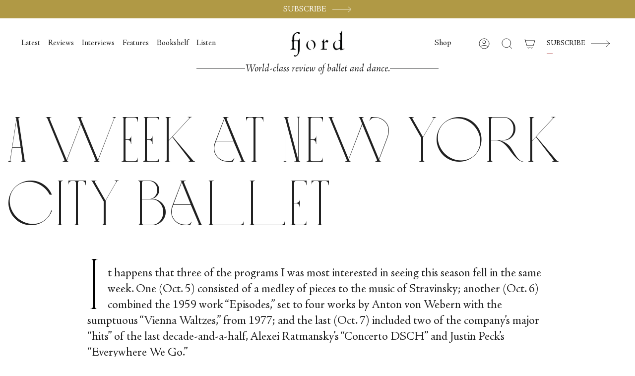

--- FILE ---
content_type: text/html; charset=utf-8
request_url: https://fjordreview.com/it/blogs/all/new-york-city-ballet-stirling-hyltin
body_size: 35667
content:
<!doctype html>
<html class="no-js no-touch supports-no-cookies" lang="it">
<head>
    <meta charset="UTF-8">
  <meta http-equiv="X-UA-Compatible" content="IE=edge">
  <meta name="viewport" content="width=device-width, initial-scale=1.0">
  <meta name="theme-color" content="">
  <meta name="google-site-verification" content="gq-72utGWLeNcnQYyA2ZlBrA0GbkCoe4_FSssxgwpp0">
  <link rel="canonical" href="https://fjordreview.com/it/blogs/all/new-york-city-ballet-stirling-hyltin">
  <link rel="preconnect" href="https://cdn.shopify.com" crossorigin>
  <!-- ======================= Broadcast Theme V4.0.0 ========================= --><link rel="preconnect" href="https://fonts.shopifycdn.com" crossorigin><!-- Hotjar Tracking Code for Fjordreview.com -->
    <script>
        (function(h,o,t,j,a,r){
            h.hj=h.hj||function(){(h.hj.q=h.hj.q||[]).push(arguments)};
            h._hjSettings={hjid:3590965,hjsv:6};
            a=o.getElementsByTagName('head')[0];
            r=o.createElement('script');r.async=1;
            r.src=t+h._hjSettings.hjid+j+h._hjSettings.hjsv;
            a.appendChild(r);
        })(window,document,'https://static.hotjar.com/c/hotjar-','.js?sv=');
    </script>


  <link href="//fjordreview.com/cdn/shop/t/16/assets/custom-font.css?v=90686272802766976841767877041" rel="stylesheet" type="text/css" media="all" />
  <link href="//fjordreview.com/cdn/shop/t/16/assets/theme.css?v=143516557105677704361768325603" as="style" rel="preload">
  <link href="//fjordreview.com/cdn/shop/t/16/assets/vendor.js?v=20338928095176918551767877038" as="script" rel="preload">
  <link href="//fjordreview.com/cdn/shop/t/16/assets/theme.dev.js?v=58747253059297512671768325604" as="script" rel="preload">
  <link href="//fjordreview.com/cdn/shop/t/16/assets/custom.css?v=3796298097553917331768325603" as="style" rel="preload">
<style data-shopify>.loading { position: fixed; top: 0; left: 0; z-index: 99999; width: 100%; height: 100%; background: var(--bg); transition: opacity 0.2s ease-out, visibility 0.2s ease-out; }
    body.is-loaded .loading { opacity: 0; visibility: hidden; pointer-events: none; }
    .loading__image__holder { position: absolute; top: 0; left: 0; width: 100%; height: 100%; font-size: 0; display: flex; align-items: center; justify-content: center; }
    .loading__image__holder:nth-child(2) { opacity: 0; }
    .loading__image { max-width: 100px; max-height: 100px; object-fit: contain; }
    .loading--animate .loading__image__holder:nth-child(1) { animation: pulse1 2s infinite ease-in-out; }
    .loading--animate .loading__image__holder:nth-child(2) { animation: pulse2 2s infinite ease-in-out; }
    @keyframes pulse1 {
      0% { opacity: 1; }
      50% { opacity: 0; }
      100% { opacity: 1; }
    }
    @keyframes pulse2 {
      0% { opacity: 0; }
      50% { opacity: 1; }
      100% { opacity: 0; }
    }</style>
    <link rel="icon" type="image/png" href="//fjordreview.com/cdn/shop/files/Favicon_512.png?crop=center&height=32&v=1673444587&width=32">
  

  <!-- Title and description ================================================ -->
  
  <title>
    
    A Week at New York City Ballet
    
    
    
      &ndash; Fjord Review
    
  </title>

  
    <meta name="description" content="All included débuts. The company is going through a major generational shift, and it is possible to see younger dancers taking on roles for the first time almost every night, alongside veterans like Sterling Hyltin, who will retire in December. Hyltin has been dancing many roles for the last time: a few days ago, it wa">
  

  <meta property="og:site_name" content="Fjord Review">
<meta property="og:url" content="https://fjordreview.com/it/blogs/all/new-york-city-ballet-stirling-hyltin">
<meta property="og:title" content="A Week at New York City Ballet">
<meta property="og:type" content="article">
<meta property="og:description" content="All included débuts. The company is going through a major generational shift, and it is possible to see younger dancers taking on roles for the first time almost every night, alongside veterans like Sterling Hyltin, who will retire in December. Hyltin has been dancing many roles for the last time: a few days ago, it wa"><meta property="og:image" content="http://fjordreview.com/cdn/shop/articles/Joseph-Gordon-Indiana-Woodward-and-KJ-Takahashi-in-Alexei-Ratmanskys-Concerto-DSCH.-Photo-credit-Erin-Baiano.jpg?v=1684942394">
  <meta property="og:image:secure_url" content="https://fjordreview.com/cdn/shop/articles/Joseph-Gordon-Indiana-Woodward-and-KJ-Takahashi-in-Alexei-Ratmanskys-Concerto-DSCH.-Photo-credit-Erin-Baiano.jpg?v=1684942394">
  <meta property="og:image:width" content="1400">
  <meta property="og:image:height" content="1000"><meta name="twitter:card" content="summary_large_image">
<meta name="twitter:title" content="A Week at New York City Ballet">
<meta name="twitter:description" content="All included débuts. The company is going through a major generational shift, and it is possible to see younger dancers taking on roles for the first time almost every night, alongside veterans like Sterling Hyltin, who will retire in December. Hyltin has been dancing many roles for the last time: a few days ago, it wa">

  <!-- CSS ================================================================== -->

  <link href="//fjordreview.com/cdn/shop/t/16/assets/font-settings.css?v=20506728046595334781767877039" rel="stylesheet" type="text/css" media="all" />

  <link href="//fjordreview.com/cdn/shop/t/16/assets/custom-font.css?v=90686272802766976841767877041" rel="stylesheet" type="text/css" media="all" />

  
<style data-shopify>

:root {--scrollbar-width: 0px;


--COLOR-VIDEO-BG: #f2f2f2;
--COLOR-BG-BRIGHTER: #f2f2f2;

--COLOR-BG: #ffffff;
--COLOR-BG-TRANSPARENT: rgba(255, 255, 255, 0);
--COLOR-BG-SECONDARY: #F7F9FA;
--COLOR-BG-RGB: 255, 255, 255;

--COLOR-TEXT-DARK: #000000;
--COLOR-TEXT: #212121;
--COLOR-TEXT-LIGHT: #646464;


/* === Opacity shades of grey ===*/
--COLOR-A5:  rgba(33, 33, 33, 0.05);
--COLOR-A10: rgba(33, 33, 33, 0.1);
--COLOR-A15: rgba(33, 33, 33, 0.15);
--COLOR-A20: rgba(33, 33, 33, 0.2);
--COLOR-A25: rgba(33, 33, 33, 0.25);
--COLOR-A30: rgba(33, 33, 33, 0.3);
--COLOR-A35: rgba(33, 33, 33, 0.35);
--COLOR-A40: rgba(33, 33, 33, 0.4);
--COLOR-A45: rgba(33, 33, 33, 0.45);
--COLOR-A50: rgba(33, 33, 33, 0.5);
--COLOR-A55: rgba(33, 33, 33, 0.55);
--COLOR-A60: rgba(33, 33, 33, 0.6);
--COLOR-A65: rgba(33, 33, 33, 0.65);
--COLOR-A70: rgba(33, 33, 33, 0.7);
--COLOR-A75: rgba(33, 33, 33, 0.75);
--COLOR-A80: rgba(33, 33, 33, 0.8);
--COLOR-A85: rgba(33, 33, 33, 0.85);
--COLOR-A90: rgba(33, 33, 33, 0.9);
--COLOR-A95: rgba(33, 33, 33, 0.95);

--COLOR-BORDER: rgb(240, 240, 240);
--COLOR-BORDER-LIGHT: #f6f6f6;
--COLOR-BORDER-HAIRLINE: #f7f7f7;
--COLOR-BORDER-DARK: #bdbdbd;/* === Bright color ===*/
--COLOR-PRIMARY: #b09945;
--COLOR-PRIMARY-HOVER: #816e27;
--COLOR-PRIMARY-FADE: rgba(176, 153, 69, 0.05);
--COLOR-PRIMARY-FADE-HOVER: rgba(176, 153, 69, 0.1);
--COLOR-PRIMARY-LIGHT: #ebdba2;--COLOR-PRIMARY-OPPOSITE: #ffffff;



/* === link Color ===*/
--COLOR-LINK: #212121;
--COLOR-LINK-HOVER: rgba(33, 33, 33, 0.7);
--COLOR-LINK-FADE: rgba(33, 33, 33, 0.05);
--COLOR-LINK-FADE-HOVER: rgba(33, 33, 33, 0.1);--COLOR-LINK-OPPOSITE: #ffffff;


/* === Product grid sale tags ===*/
--COLOR-SALE-BG: #f9dee5;
--COLOR-SALE-TEXT: #af7b88;--COLOR-SALE-TEXT-SECONDARY: #f9dee5;

/* === Product grid badges ===*/
--COLOR-BADGE-BG: #ffffff;
--COLOR-BADGE-TEXT: #212121;

/* === Product sale color ===*/
--COLOR-SALE: #d20000;

/* === Gray background on Product grid items ===*/--filter-bg: 1.0;/* === Helper colors for form error states ===*/
--COLOR-ERROR: #721C24;
--COLOR-ERROR-BG: #F8D7DA;
--COLOR-ERROR-BORDER: #F5C6CB;



  --RADIUS: 0px;
  --RADIUS-SELECT: 0px;


--COLOR-HEADER-BG: #ffffff;
--COLOR-HEADER-BG-TRANSPARENT: rgba(255, 255, 255, 0);
--COLOR-HEADER-LINK: #212121;
--COLOR-HEADER-LINK-HOVER: rgba(33, 33, 33, 0.7);

--COLOR-MENU-BG: #ffffff;
--COLOR-MENU-LINK: #212121;
--COLOR-MENU-LINK-HOVER: rgba(33, 33, 33, 0.7);
--COLOR-SUBMENU-BG: #ffffff;
--COLOR-SUBMENU-LINK: #212121;
--COLOR-SUBMENU-LINK-HOVER: rgba(33, 33, 33, 0.7);
--COLOR-SUBMENU-TEXT-LIGHT: #646464;
--COLOR-MENU-TRANSPARENT: #ffffff;
--COLOR-MENU-TRANSPARENT-HOVER: rgba(255, 255, 255, 0.7);

--COLOR-FOOTER-BG: #ffffff;
--COLOR-FOOTER-TEXT: #212121;
--COLOR-FOOTER-LINK: #212121;
--COLOR-FOOTER-LINK-HOVER: rgba(33, 33, 33, 0.7);
--COLOR-FOOTER-BORDER: #212121;

--TRANSPARENT: rgba(255, 255, 255, 0);

/* === Default overlay opacity ===*/
--overlay-opacity: 0;
--underlay-opacity: 0.4;
--underlay-bg: #000;

/* === Custom Cursor ===*/
--ICON-ZOOM-IN: url( "//fjordreview.com/cdn/shop/t/16/assets/icon-zoom-in.svg?v=182473373117644429561767877041" );
--ICON-ZOOM-OUT: url( "//fjordreview.com/cdn/shop/t/16/assets/icon-zoom-out.svg?v=101497157853986683871767877041" );

/* === Custom Icons ===*/


  
  --ICON-ADD-BAG: url( "//fjordreview.com/cdn/shop/t/16/assets/icon-add-bag.svg?v=23763382405227654651767877041" );
  --ICON-ADD-CART: url( "//fjordreview.com/cdn/shop/t/16/assets/icon-add-cart.svg?v=3962293684743587821767877042" );
  --ICON-ARROW-LEFT: url( "//fjordreview.com/cdn/shop/t/16/assets/icon-arrow-left.svg?v=136066145774695772731767877039" );
  --ICON-ARROW-RIGHT: url( "//fjordreview.com/cdn/shop/t/16/assets/icon-arrow-right.svg?v=150928298113663093401767877040" );
  --ICON-SELECT: url("//fjordreview.com/cdn/shop/t/16/assets/icon-select.svg?v=167170173659852274001767877041");


--PRODUCT-GRID-ASPECT-RATIO: 100%;

/* === Typography ===*/
--FONT-WEIGHT-BODY: 400;
--FONT-WEIGHT-BODY-BOLD: 500;

--FONT-STACK-BODY: Figtree, sans-serif;
--FONT-STYLE-BODY: normal;
--FONT-STYLE-BODY-ITALIC: italic;
--FONT-ADJUST-BODY: 1.3;

--FONT-WEIGHT-HEADING: 400;
--FONT-WEIGHT-HEADING-BOLD: 700;

--FONT-STACK-HEADING: Cardo, serif;
--FONT-STYLE-HEADING: normal;
--FONT-STYLE-HEADING-ITALIC: italic;
--FONT-ADJUST-HEADING: 1.15;

--FONT-STACK-NAV: Figtree, sans-serif;
--FONT-STYLE-NAV: normal;
--FONT-STYLE-NAV-ITALIC: italic;
--FONT-ADJUST-NAV: 1.15;

--FONT-WEIGHT-NAV: 400;
--FONT-WEIGHT-NAV-BOLD: 500;

--FONT-SIZE-BASE: 1.3rem;
--FONT-SIZE-BASE-PERCENT: 1.3;

/* === Parallax ===*/
--PARALLAX-STRENGTH-MIN: 120.0%;
--PARALLAX-STRENGTH-MAX: 130.0%;--LAYOUT-OUTER: 50px;
  --LAYOUT-GUTTER: 32px;
  --LAYOUT-OUTER-MEDIUM: 30px;
  --LAYOUT-GUTTER-MEDIUM: 22px;
  --LAYOUT-OUTER-SMALL: 16px;
  --LAYOUT-GUTTER-SMALL: 16px;--base-animation-delay: 0ms;
--line-height-normal: 1.375; /* Equals to line-height: normal; */--SIDEBAR-WIDTH: 288px;
  --SIDEBAR-WIDTH-MEDIUM: 258px;--ICON-STROKE-WIDTH: 1px;/* === Button General ===*/
--BTN-FONT-STACK: Figtree, sans-serif;
--BTN-FONT-WEIGHT: 400;
--BTN-FONT-STYLE: normal;
--BTN-FONT-SIZE: 13px;

--BTN-LETTER-SPACING: 0.1em;
--BTN-UPPERCASE: uppercase;

/* === Button Primary ===*/
--BTN-PRIMARY-BORDER-COLOR: #212121;
--BTN-PRIMARY-BG-COLOR: #B09945;
--BTN-PRIMARY-TEXT-COLOR: #000000;

--BTN-PRIMARY-BG-COLOR-BRIGHTER: #c3af65;


/* === Button Secondary ===*/
--BTN-SECONDARY-BORDER-COLOR: #b09945;
--BTN-SECONDARY-BG-COLOR: #b09945;
--BTN-SECONDARY-TEXT-COLOR: #ffffff;


  --BTN-SECONDARY-BG-COLOR-BRIGHTER: #9e893e;


/* === Button White ===*/
--TEXT-BTN-BORDER-WHITE: #fff;
--TEXT-BTN-BG-WHITE: #fff;
--TEXT-BTN-WHITE: #000;
--TEXT-BTN-BG-WHITE-BRIGHTER: #f2f2f2;

/* === Button Black ===*/
--TEXT-BTN-BG-BLACK: #000;
--TEXT-BTN-BORDER-BLACK: #000;
--TEXT-BTN-BLACK: #fff;
--TEXT-BTN-BG-BLACK-BRIGHTER: #1a1a1a;

/* === Cart Gradient ===*/


  --FREE-SHIPPING-GRADIENT: linear-gradient(to right, var(--COLOR-PRIMARY-LIGHT) 0%, var(--COLOR-PRIMARY) 100%);


}
</style>


  <link href="//fjordreview.com/cdn/shop/t/16/assets/theme.css?v=143516557105677704361768325603" rel="stylesheet" type="text/css" media="all" />
  <link href="//fjordreview.com/cdn/shop/t/16/assets/custom.css?v=3796298097553917331768325603" rel="stylesheet" type="text/css" media="all" />

  <link href="//fjordreview.com/cdn/shop/t/16/assets/tailwind.css?v=52752676632278099981767877041" rel="stylesheet" type="text/css" media="all" />

  

  <script>
    if (window.navigator.userAgent.indexOf('MSIE ') > 0 || window.navigator.userAgent.indexOf('Trident/') > 0) {
      document.documentElement.className = document.documentElement.className + ' ie';

      var scripts = document.getElementsByTagName('script')[0];
      var polyfill = document.createElement("script");
      polyfill.defer = true;
      polyfill.src = "//fjordreview.com/cdn/shop/t/16/assets/ie11.js?v=144489047535103983231767877038";

      scripts.parentNode.insertBefore(polyfill, scripts);
    } else {
      document.documentElement.className = document.documentElement.className.replace('no-js', 'js');
    }

    let root = '/it';
    if (root[root.length - 1] !== '/') {
      root = root + '/';
    }

    window.theme = {
      routes: {
        root: root,
        cart: '/it/cart',
        cart_add_url: '/it/cart/add',
        product_recommendations_url: '/it/recommendations/products',
        predictive_search_url: '/it/search/suggest',
        addresses_url: '/it/account/addresses'
      },
      assets: {
        photoswipe: '//fjordreview.com/cdn/shop/t/16/assets/photoswipe.js?v=162613001030112971491767877039',
        smoothscroll: '//fjordreview.com/cdn/shop/t/16/assets/smoothscroll.js?v=37906625415260927261767877040',
        swatches: '//fjordreview.com/cdn/shop/t/16/assets/swatches.json?v=153762849283573572451767877040',
        base: "//fjordreview.com/cdn/shop/t/16/assets/",
      },
      strings: {
        addToCart: "Aggiungi al carrello",
        soldOut: "Esaurito",
        from: "Da",
        preOrder: "Preordina",
        sale: "Offerta",
        subscription: "Abbonamento",
        unavailable: "Non disponibile",
        unitPrice: "Prezzo unitario",
        unitPriceSeparator: "ogni",
        shippingCalcSubmitButton: "Calcola spese di spedizione",
        shippingCalcSubmitButtonDisabled: "Calcolo...",
        selectValue: "Seleziona valore",
        selectColor: "Seleziona colore",
        oneColor: "colore",
        otherColor: "colori",
        upsellAddToCart: "Aggiungi",
        free: "Gratis",
        swatchesColor: "Colore"
      },
      settings: {
        customerLoggedIn: null ? true : false,
        cartDrawerEnabled: false,
        enableQuickAdd: true,
        enableAnimations: true,
        transparentHeader: false,
        variantOnSale: true,
      },
      moneyFormat: false ? "${{amount}} USD" : "${{amount}}",
      moneyWithoutCurrencyFormat: "${{amount}}",
      moneyWithCurrencyFormat: "${{amount}} USD",
      subtotal: 0,
      info: {
        name: 'broadcast'
      },
      version: '4.0.0'
    };

    if (window.performance) {
      window.performance.mark('init');
    } else {
      window.fastNetworkAndCPU = false;
    }
  </script>

  

  <!-- Theme Javascript ============================================================== -->
  <script src="//fjordreview.com/cdn/shop/t/16/assets/vendor.js?v=20338928095176918551767877038" defer="defer"></script>
  <script src="//fjordreview.com/cdn/shop/t/16/assets/theme.dev.js?v=58747253059297512671768325604" defer="defer"></script><!-- Shopify app scripts =========================================================== -->

  <script>window.performance && window.performance.mark && window.performance.mark('shopify.content_for_header.start');</script><meta id="shopify-digital-wallet" name="shopify-digital-wallet" content="/55139893334/digital_wallets/dialog">
<meta name="shopify-checkout-api-token" content="0ee39ab6572b63ccec2476726d5a8939">
<meta id="in-context-paypal-metadata" data-shop-id="55139893334" data-venmo-supported="false" data-environment="production" data-locale="it_IT" data-paypal-v4="true" data-currency="USD">
<link rel="alternate" type="application/atom+xml" title="Feed" href="/it/blogs/all.atom" />
<link rel="alternate" hreflang="x-default" href="https://fjordreview.com/blogs/all/new-york-city-ballet-stirling-hyltin">
<link rel="alternate" hreflang="en" href="https://fjordreview.com/blogs/all/new-york-city-ballet-stirling-hyltin">
<link rel="alternate" hreflang="fr" href="https://fjordreview.com/fr/blogs/all/new-york-city-ballet-stirling-hyltin">
<link rel="alternate" hreflang="it" href="https://fjordreview.com/it/blogs/all/new-york-city-ballet-stirling-hyltin">
<link rel="alternate" hreflang="ja" href="https://fjordreview.com/ja/blogs/all/new-york-city-ballet-stirling-hyltin">
<link rel="alternate" hreflang="ko" href="https://fjordreview.com/ko/blogs/all/new-york-city-ballet-stirling-hyltin">
<link rel="alternate" hreflang="zh-Hans" href="https://fjordreview.com/zh/blogs/all/new-york-city-ballet-stirling-hyltin">
<link rel="alternate" hreflang="zh-Hans-AE" href="https://fjordreview.com/zh/blogs/all/new-york-city-ballet-stirling-hyltin">
<link rel="alternate" hreflang="zh-Hans-AT" href="https://fjordreview.com/zh/blogs/all/new-york-city-ballet-stirling-hyltin">
<link rel="alternate" hreflang="zh-Hans-AU" href="https://fjordreview.com/zh/blogs/all/new-york-city-ballet-stirling-hyltin">
<link rel="alternate" hreflang="zh-Hans-BE" href="https://fjordreview.com/zh/blogs/all/new-york-city-ballet-stirling-hyltin">
<link rel="alternate" hreflang="zh-Hans-CA" href="https://fjordreview.com/zh/blogs/all/new-york-city-ballet-stirling-hyltin">
<link rel="alternate" hreflang="zh-Hans-CH" href="https://fjordreview.com/zh/blogs/all/new-york-city-ballet-stirling-hyltin">
<link rel="alternate" hreflang="zh-Hans-CZ" href="https://fjordreview.com/zh/blogs/all/new-york-city-ballet-stirling-hyltin">
<link rel="alternate" hreflang="zh-Hans-DE" href="https://fjordreview.com/zh/blogs/all/new-york-city-ballet-stirling-hyltin">
<link rel="alternate" hreflang="zh-Hans-DK" href="https://fjordreview.com/zh/blogs/all/new-york-city-ballet-stirling-hyltin">
<link rel="alternate" hreflang="zh-Hans-ES" href="https://fjordreview.com/zh/blogs/all/new-york-city-ballet-stirling-hyltin">
<link rel="alternate" hreflang="zh-Hans-FI" href="https://fjordreview.com/zh/blogs/all/new-york-city-ballet-stirling-hyltin">
<link rel="alternate" hreflang="zh-Hans-FR" href="https://fjordreview.com/zh/blogs/all/new-york-city-ballet-stirling-hyltin">
<link rel="alternate" hreflang="zh-Hans-GB" href="https://fjordreview.com/zh/blogs/all/new-york-city-ballet-stirling-hyltin">
<link rel="alternate" hreflang="zh-Hans-HK" href="https://fjordreview.com/zh/blogs/all/new-york-city-ballet-stirling-hyltin">
<link rel="alternate" hreflang="zh-Hans-IE" href="https://fjordreview.com/zh/blogs/all/new-york-city-ballet-stirling-hyltin">
<link rel="alternate" hreflang="zh-Hans-IL" href="https://fjordreview.com/zh/blogs/all/new-york-city-ballet-stirling-hyltin">
<link rel="alternate" hreflang="zh-Hans-IT" href="https://fjordreview.com/zh/blogs/all/new-york-city-ballet-stirling-hyltin">
<link rel="alternate" hreflang="zh-Hans-JP" href="https://fjordreview.com/zh/blogs/all/new-york-city-ballet-stirling-hyltin">
<link rel="alternate" hreflang="zh-Hans-KR" href="https://fjordreview.com/zh/blogs/all/new-york-city-ballet-stirling-hyltin">
<link rel="alternate" hreflang="zh-Hans-MY" href="https://fjordreview.com/zh/blogs/all/new-york-city-ballet-stirling-hyltin">
<link rel="alternate" hreflang="zh-Hans-NL" href="https://fjordreview.com/zh/blogs/all/new-york-city-ballet-stirling-hyltin">
<link rel="alternate" hreflang="zh-Hans-NO" href="https://fjordreview.com/zh/blogs/all/new-york-city-ballet-stirling-hyltin">
<link rel="alternate" hreflang="zh-Hans-NZ" href="https://fjordreview.com/zh/blogs/all/new-york-city-ballet-stirling-hyltin">
<link rel="alternate" hreflang="zh-Hans-PL" href="https://fjordreview.com/zh/blogs/all/new-york-city-ballet-stirling-hyltin">
<link rel="alternate" hreflang="zh-Hans-PT" href="https://fjordreview.com/zh/blogs/all/new-york-city-ballet-stirling-hyltin">
<link rel="alternate" hreflang="zh-Hans-SE" href="https://fjordreview.com/zh/blogs/all/new-york-city-ballet-stirling-hyltin">
<link rel="alternate" hreflang="zh-Hans-SG" href="https://fjordreview.com/zh/blogs/all/new-york-city-ballet-stirling-hyltin">
<link rel="alternate" hreflang="zh-Hans-US" href="https://fjordreview.com/zh/blogs/all/new-york-city-ballet-stirling-hyltin">
<script async="async" src="/checkouts/internal/preloads.js?locale=it-US"></script>
<link rel="preconnect" href="https://shop.app" crossorigin="anonymous">
<script async="async" src="https://shop.app/checkouts/internal/preloads.js?locale=it-US&shop_id=55139893334" crossorigin="anonymous"></script>
<script id="shopify-features" type="application/json">{"accessToken":"0ee39ab6572b63ccec2476726d5a8939","betas":["rich-media-storefront-analytics"],"domain":"fjordreview.com","predictiveSearch":true,"shopId":55139893334,"locale":"it"}</script>
<script>var Shopify = Shopify || {};
Shopify.shop = "fjord-review-2462.myshopify.com";
Shopify.locale = "it";
Shopify.currency = {"active":"USD","rate":"1.0"};
Shopify.country = "US";
Shopify.theme = {"name":"fjord-review\/published","id":144424796246,"schema_name":"Broadcast","schema_version":"4.0.0","theme_store_id":null,"role":"main"};
Shopify.theme.handle = "null";
Shopify.theme.style = {"id":null,"handle":null};
Shopify.cdnHost = "fjordreview.com/cdn";
Shopify.routes = Shopify.routes || {};
Shopify.routes.root = "/it/";</script>
<script type="module">!function(o){(o.Shopify=o.Shopify||{}).modules=!0}(window);</script>
<script>!function(o){function n(){var o=[];function n(){o.push(Array.prototype.slice.apply(arguments))}return n.q=o,n}var t=o.Shopify=o.Shopify||{};t.loadFeatures=n(),t.autoloadFeatures=n()}(window);</script>
<script>
  window.ShopifyPay = window.ShopifyPay || {};
  window.ShopifyPay.apiHost = "shop.app\/pay";
  window.ShopifyPay.redirectState = null;
</script>
<script id="shop-js-analytics" type="application/json">{"pageType":"article"}</script>
<script defer="defer" async type="module" src="//fjordreview.com/cdn/shopifycloud/shop-js/modules/v2/client.init-shop-cart-sync_CMJqCr78.it.esm.js"></script>
<script defer="defer" async type="module" src="//fjordreview.com/cdn/shopifycloud/shop-js/modules/v2/chunk.common_Dcn2QxEd.esm.js"></script>
<script defer="defer" async type="module" src="//fjordreview.com/cdn/shopifycloud/shop-js/modules/v2/chunk.modal_C0MPLyYd.esm.js"></script>
<script type="module">
  await import("//fjordreview.com/cdn/shopifycloud/shop-js/modules/v2/client.init-shop-cart-sync_CMJqCr78.it.esm.js");
await import("//fjordreview.com/cdn/shopifycloud/shop-js/modules/v2/chunk.common_Dcn2QxEd.esm.js");
await import("//fjordreview.com/cdn/shopifycloud/shop-js/modules/v2/chunk.modal_C0MPLyYd.esm.js");

  window.Shopify.SignInWithShop?.initShopCartSync?.({"fedCMEnabled":true,"windoidEnabled":true});

</script>
<script>
  window.Shopify = window.Shopify || {};
  if (!window.Shopify.featureAssets) window.Shopify.featureAssets = {};
  window.Shopify.featureAssets['shop-js'] = {"shop-cart-sync":["modules/v2/client.shop-cart-sync_DSJNZbmo.it.esm.js","modules/v2/chunk.common_Dcn2QxEd.esm.js","modules/v2/chunk.modal_C0MPLyYd.esm.js"],"init-fed-cm":["modules/v2/client.init-fed-cm_B8rXoVJ9.it.esm.js","modules/v2/chunk.common_Dcn2QxEd.esm.js","modules/v2/chunk.modal_C0MPLyYd.esm.js"],"shop-toast-manager":["modules/v2/client.shop-toast-manager_C5ER3ZCd.it.esm.js","modules/v2/chunk.common_Dcn2QxEd.esm.js","modules/v2/chunk.modal_C0MPLyYd.esm.js"],"init-shop-cart-sync":["modules/v2/client.init-shop-cart-sync_CMJqCr78.it.esm.js","modules/v2/chunk.common_Dcn2QxEd.esm.js","modules/v2/chunk.modal_C0MPLyYd.esm.js"],"shop-button":["modules/v2/client.shop-button_lw8c-T_z.it.esm.js","modules/v2/chunk.common_Dcn2QxEd.esm.js","modules/v2/chunk.modal_C0MPLyYd.esm.js"],"init-windoid":["modules/v2/client.init-windoid_ZVn3nWO8.it.esm.js","modules/v2/chunk.common_Dcn2QxEd.esm.js","modules/v2/chunk.modal_C0MPLyYd.esm.js"],"shop-cash-offers":["modules/v2/client.shop-cash-offers_NVXbUQPY.it.esm.js","modules/v2/chunk.common_Dcn2QxEd.esm.js","modules/v2/chunk.modal_C0MPLyYd.esm.js"],"pay-button":["modules/v2/client.pay-button_TutHIYKX.it.esm.js","modules/v2/chunk.common_Dcn2QxEd.esm.js","modules/v2/chunk.modal_C0MPLyYd.esm.js"],"init-customer-accounts":["modules/v2/client.init-customer-accounts_CvovG_84.it.esm.js","modules/v2/client.shop-login-button_BFnx-o-o.it.esm.js","modules/v2/chunk.common_Dcn2QxEd.esm.js","modules/v2/chunk.modal_C0MPLyYd.esm.js"],"avatar":["modules/v2/client.avatar_BTnouDA3.it.esm.js"],"checkout-modal":["modules/v2/client.checkout-modal_BRq4Q6Hj.it.esm.js","modules/v2/chunk.common_Dcn2QxEd.esm.js","modules/v2/chunk.modal_C0MPLyYd.esm.js"],"init-shop-for-new-customer-accounts":["modules/v2/client.init-shop-for-new-customer-accounts_BkE1yo3U.it.esm.js","modules/v2/client.shop-login-button_BFnx-o-o.it.esm.js","modules/v2/chunk.common_Dcn2QxEd.esm.js","modules/v2/chunk.modal_C0MPLyYd.esm.js"],"init-customer-accounts-sign-up":["modules/v2/client.init-customer-accounts-sign-up_BcM4uZcr.it.esm.js","modules/v2/client.shop-login-button_BFnx-o-o.it.esm.js","modules/v2/chunk.common_Dcn2QxEd.esm.js","modules/v2/chunk.modal_C0MPLyYd.esm.js"],"init-shop-email-lookup-coordinator":["modules/v2/client.init-shop-email-lookup-coordinator_B3CRfAFT.it.esm.js","modules/v2/chunk.common_Dcn2QxEd.esm.js","modules/v2/chunk.modal_C0MPLyYd.esm.js"],"shop-follow-button":["modules/v2/client.shop-follow-button_CRnhbJfV.it.esm.js","modules/v2/chunk.common_Dcn2QxEd.esm.js","modules/v2/chunk.modal_C0MPLyYd.esm.js"],"shop-login-button":["modules/v2/client.shop-login-button_BFnx-o-o.it.esm.js","modules/v2/chunk.common_Dcn2QxEd.esm.js","modules/v2/chunk.modal_C0MPLyYd.esm.js"],"shop-login":["modules/v2/client.shop-login_Bouywukp.it.esm.js","modules/v2/chunk.common_Dcn2QxEd.esm.js","modules/v2/chunk.modal_C0MPLyYd.esm.js"],"lead-capture":["modules/v2/client.lead-capture_DujCTHEu.it.esm.js","modules/v2/chunk.common_Dcn2QxEd.esm.js","modules/v2/chunk.modal_C0MPLyYd.esm.js"],"payment-terms":["modules/v2/client.payment-terms_DDGgldMS.it.esm.js","modules/v2/chunk.common_Dcn2QxEd.esm.js","modules/v2/chunk.modal_C0MPLyYd.esm.js"]};
</script>
<script>(function() {
  var isLoaded = false;
  function asyncLoad() {
    if (isLoaded) return;
    isLoaded = true;
    var urls = ["https:\/\/static.rechargecdn.com\/assets\/js\/widget.min.js?shop=fjord-review-2462.myshopify.com","https:\/\/str.rise-ai.com\/?shop=fjord-review-2462.myshopify.com","https:\/\/strn.rise-ai.com\/?shop=fjord-review-2462.myshopify.com"];
    for (var i = 0; i < urls.length; i++) {
      var s = document.createElement('script');
      s.type = 'text/javascript';
      s.async = true;
      s.src = urls[i];
      var x = document.getElementsByTagName('script')[0];
      x.parentNode.insertBefore(s, x);
    }
  };
  if(window.attachEvent) {
    window.attachEvent('onload', asyncLoad);
  } else {
    window.addEventListener('load', asyncLoad, false);
  }
})();</script>
<script id="__st">var __st={"a":55139893334,"offset":3600,"reqid":"e3c16f75-d068-4d63-adcf-5ede74965b61-1769656268","pageurl":"fjordreview.com\/it\/blogs\/all\/new-york-city-ballet-stirling-hyltin","s":"articles-557662634070","u":"007dde1c2746","p":"article","rtyp":"article","rid":557662634070};</script>
<script>window.ShopifyPaypalV4VisibilityTracking = true;</script>
<script id="captcha-bootstrap">!function(){'use strict';const t='contact',e='account',n='new_comment',o=[[t,t],['blogs',n],['comments',n],[t,'customer']],c=[[e,'customer_login'],[e,'guest_login'],[e,'recover_customer_password'],[e,'create_customer']],r=t=>t.map((([t,e])=>`form[action*='/${t}']:not([data-nocaptcha='true']) input[name='form_type'][value='${e}']`)).join(','),a=t=>()=>t?[...document.querySelectorAll(t)].map((t=>t.form)):[];function s(){const t=[...o],e=r(t);return a(e)}const i='password',u='form_key',d=['recaptcha-v3-token','g-recaptcha-response','h-captcha-response',i],f=()=>{try{return window.sessionStorage}catch{return}},m='__shopify_v',_=t=>t.elements[u];function p(t,e,n=!1){try{const o=window.sessionStorage,c=JSON.parse(o.getItem(e)),{data:r}=function(t){const{data:e,action:n}=t;return t[m]||n?{data:e,action:n}:{data:t,action:n}}(c);for(const[e,n]of Object.entries(r))t.elements[e]&&(t.elements[e].value=n);n&&o.removeItem(e)}catch(o){console.error('form repopulation failed',{error:o})}}const l='form_type',E='cptcha';function T(t){t.dataset[E]=!0}const w=window,h=w.document,L='Shopify',v='ce_forms',y='captcha';let A=!1;((t,e)=>{const n=(g='f06e6c50-85a8-45c8-87d0-21a2b65856fe',I='https://cdn.shopify.com/shopifycloud/storefront-forms-hcaptcha/ce_storefront_forms_captcha_hcaptcha.v1.5.2.iife.js',D={infoText:'Protetto da hCaptcha',privacyText:'Privacy',termsText:'Termini'},(t,e,n)=>{const o=w[L][v],c=o.bindForm;if(c)return c(t,g,e,D).then(n);var r;o.q.push([[t,g,e,D],n]),r=I,A||(h.body.append(Object.assign(h.createElement('script'),{id:'captcha-provider',async:!0,src:r})),A=!0)});var g,I,D;w[L]=w[L]||{},w[L][v]=w[L][v]||{},w[L][v].q=[],w[L][y]=w[L][y]||{},w[L][y].protect=function(t,e){n(t,void 0,e),T(t)},Object.freeze(w[L][y]),function(t,e,n,w,h,L){const[v,y,A,g]=function(t,e,n){const i=e?o:[],u=t?c:[],d=[...i,...u],f=r(d),m=r(i),_=r(d.filter((([t,e])=>n.includes(e))));return[a(f),a(m),a(_),s()]}(w,h,L),I=t=>{const e=t.target;return e instanceof HTMLFormElement?e:e&&e.form},D=t=>v().includes(t);t.addEventListener('submit',(t=>{const e=I(t);if(!e)return;const n=D(e)&&!e.dataset.hcaptchaBound&&!e.dataset.recaptchaBound,o=_(e),c=g().includes(e)&&(!o||!o.value);(n||c)&&t.preventDefault(),c&&!n&&(function(t){try{if(!f())return;!function(t){const e=f();if(!e)return;const n=_(t);if(!n)return;const o=n.value;o&&e.removeItem(o)}(t);const e=Array.from(Array(32),(()=>Math.random().toString(36)[2])).join('');!function(t,e){_(t)||t.append(Object.assign(document.createElement('input'),{type:'hidden',name:u})),t.elements[u].value=e}(t,e),function(t,e){const n=f();if(!n)return;const o=[...t.querySelectorAll(`input[type='${i}']`)].map((({name:t})=>t)),c=[...d,...o],r={};for(const[a,s]of new FormData(t).entries())c.includes(a)||(r[a]=s);n.setItem(e,JSON.stringify({[m]:1,action:t.action,data:r}))}(t,e)}catch(e){console.error('failed to persist form',e)}}(e),e.submit())}));const S=(t,e)=>{t&&!t.dataset[E]&&(n(t,e.some((e=>e===t))),T(t))};for(const o of['focusin','change'])t.addEventListener(o,(t=>{const e=I(t);D(e)&&S(e,y())}));const B=e.get('form_key'),M=e.get(l),P=B&&M;t.addEventListener('DOMContentLoaded',(()=>{const t=y();if(P)for(const e of t)e.elements[l].value===M&&p(e,B);[...new Set([...A(),...v().filter((t=>'true'===t.dataset.shopifyCaptcha))])].forEach((e=>S(e,t)))}))}(h,new URLSearchParams(w.location.search),n,t,e,['guest_login'])})(!0,!0)}();</script>
<script integrity="sha256-4kQ18oKyAcykRKYeNunJcIwy7WH5gtpwJnB7kiuLZ1E=" data-source-attribution="shopify.loadfeatures" defer="defer" src="//fjordreview.com/cdn/shopifycloud/storefront/assets/storefront/load_feature-a0a9edcb.js" crossorigin="anonymous"></script>
<script crossorigin="anonymous" defer="defer" src="//fjordreview.com/cdn/shopifycloud/storefront/assets/shopify_pay/storefront-65b4c6d7.js?v=20250812"></script>
<script data-source-attribution="shopify.dynamic_checkout.dynamic.init">var Shopify=Shopify||{};Shopify.PaymentButton=Shopify.PaymentButton||{isStorefrontPortableWallets:!0,init:function(){window.Shopify.PaymentButton.init=function(){};var t=document.createElement("script");t.src="https://fjordreview.com/cdn/shopifycloud/portable-wallets/latest/portable-wallets.it.js",t.type="module",document.head.appendChild(t)}};
</script>
<script data-source-attribution="shopify.dynamic_checkout.buyer_consent">
  function portableWalletsHideBuyerConsent(e){var t=document.getElementById("shopify-buyer-consent"),n=document.getElementById("shopify-subscription-policy-button");t&&n&&(t.classList.add("hidden"),t.setAttribute("aria-hidden","true"),n.removeEventListener("click",e))}function portableWalletsShowBuyerConsent(e){var t=document.getElementById("shopify-buyer-consent"),n=document.getElementById("shopify-subscription-policy-button");t&&n&&(t.classList.remove("hidden"),t.removeAttribute("aria-hidden"),n.addEventListener("click",e))}window.Shopify?.PaymentButton&&(window.Shopify.PaymentButton.hideBuyerConsent=portableWalletsHideBuyerConsent,window.Shopify.PaymentButton.showBuyerConsent=portableWalletsShowBuyerConsent);
</script>
<script data-source-attribution="shopify.dynamic_checkout.cart.bootstrap">document.addEventListener("DOMContentLoaded",(function(){function t(){return document.querySelector("shopify-accelerated-checkout-cart, shopify-accelerated-checkout")}if(t())Shopify.PaymentButton.init();else{new MutationObserver((function(e,n){t()&&(Shopify.PaymentButton.init(),n.disconnect())})).observe(document.body,{childList:!0,subtree:!0})}}));
</script>
<script id='scb4127' type='text/javascript' async='' src='https://fjordreview.com/cdn/shopifycloud/privacy-banner/storefront-banner.js'></script><link id="shopify-accelerated-checkout-styles" rel="stylesheet" media="screen" href="https://fjordreview.com/cdn/shopifycloud/portable-wallets/latest/accelerated-checkout-backwards-compat.css" crossorigin="anonymous">
<style id="shopify-accelerated-checkout-cart">
        #shopify-buyer-consent {
  margin-top: 1em;
  display: inline-block;
  width: 100%;
}

#shopify-buyer-consent.hidden {
  display: none;
}

#shopify-subscription-policy-button {
  background: none;
  border: none;
  padding: 0;
  text-decoration: underline;
  font-size: inherit;
  cursor: pointer;
}

#shopify-subscription-policy-button::before {
  box-shadow: none;
}

      </style>
<script id="sections-script" data-sections="footer" defer="defer" src="//fjordreview.com/cdn/shop/t/16/compiled_assets/scripts.js?v=12399"></script>
<script>window.performance && window.performance.mark && window.performance.mark('shopify.content_for_header.end');</script>

  <!--  <script>
    var cartProductHandles = [
      
    ];
    localStorage.setItem('cartProductHandles', JSON.stringify(cartProductHandles));
  </script> -->

<!-- BEGIN app block: shopify://apps/klaviyo-email-marketing-sms/blocks/klaviyo-onsite-embed/2632fe16-c075-4321-a88b-50b567f42507 -->












  <script async src="https://static.klaviyo.com/onsite/js/SfNvXG/klaviyo.js?company_id=SfNvXG"></script>
  <script>!function(){if(!window.klaviyo){window._klOnsite=window._klOnsite||[];try{window.klaviyo=new Proxy({},{get:function(n,i){return"push"===i?function(){var n;(n=window._klOnsite).push.apply(n,arguments)}:function(){for(var n=arguments.length,o=new Array(n),w=0;w<n;w++)o[w]=arguments[w];var t="function"==typeof o[o.length-1]?o.pop():void 0,e=new Promise((function(n){window._klOnsite.push([i].concat(o,[function(i){t&&t(i),n(i)}]))}));return e}}})}catch(n){window.klaviyo=window.klaviyo||[],window.klaviyo.push=function(){var n;(n=window._klOnsite).push.apply(n,arguments)}}}}();</script>

  




  <script>
    window.klaviyoReviewsProductDesignMode = false
  </script>







<!-- END app block --><link href="https://monorail-edge.shopifysvc.com" rel="dns-prefetch">
<script>(function(){if ("sendBeacon" in navigator && "performance" in window) {try {var session_token_from_headers = performance.getEntriesByType('navigation')[0].serverTiming.find(x => x.name == '_s').description;} catch {var session_token_from_headers = undefined;}var session_cookie_matches = document.cookie.match(/_shopify_s=([^;]*)/);var session_token_from_cookie = session_cookie_matches && session_cookie_matches.length === 2 ? session_cookie_matches[1] : "";var session_token = session_token_from_headers || session_token_from_cookie || "";function handle_abandonment_event(e) {var entries = performance.getEntries().filter(function(entry) {return /monorail-edge.shopifysvc.com/.test(entry.name);});if (!window.abandonment_tracked && entries.length === 0) {window.abandonment_tracked = true;var currentMs = Date.now();var navigation_start = performance.timing.navigationStart;var payload = {shop_id: 55139893334,url: window.location.href,navigation_start,duration: currentMs - navigation_start,session_token,page_type: "article"};window.navigator.sendBeacon("https://monorail-edge.shopifysvc.com/v1/produce", JSON.stringify({schema_id: "online_store_buyer_site_abandonment/1.1",payload: payload,metadata: {event_created_at_ms: currentMs,event_sent_at_ms: currentMs}}));}}window.addEventListener('pagehide', handle_abandonment_event);}}());</script>
<script id="web-pixels-manager-setup">(function e(e,d,r,n,o){if(void 0===o&&(o={}),!Boolean(null===(a=null===(i=window.Shopify)||void 0===i?void 0:i.analytics)||void 0===a?void 0:a.replayQueue)){var i,a;window.Shopify=window.Shopify||{};var t=window.Shopify;t.analytics=t.analytics||{};var s=t.analytics;s.replayQueue=[],s.publish=function(e,d,r){return s.replayQueue.push([e,d,r]),!0};try{self.performance.mark("wpm:start")}catch(e){}var l=function(){var e={modern:/Edge?\/(1{2}[4-9]|1[2-9]\d|[2-9]\d{2}|\d{4,})\.\d+(\.\d+|)|Firefox\/(1{2}[4-9]|1[2-9]\d|[2-9]\d{2}|\d{4,})\.\d+(\.\d+|)|Chrom(ium|e)\/(9{2}|\d{3,})\.\d+(\.\d+|)|(Maci|X1{2}).+ Version\/(15\.\d+|(1[6-9]|[2-9]\d|\d{3,})\.\d+)([,.]\d+|)( \(\w+\)|)( Mobile\/\w+|) Safari\/|Chrome.+OPR\/(9{2}|\d{3,})\.\d+\.\d+|(CPU[ +]OS|iPhone[ +]OS|CPU[ +]iPhone|CPU IPhone OS|CPU iPad OS)[ +]+(15[._]\d+|(1[6-9]|[2-9]\d|\d{3,})[._]\d+)([._]\d+|)|Android:?[ /-](13[3-9]|1[4-9]\d|[2-9]\d{2}|\d{4,})(\.\d+|)(\.\d+|)|Android.+Firefox\/(13[5-9]|1[4-9]\d|[2-9]\d{2}|\d{4,})\.\d+(\.\d+|)|Android.+Chrom(ium|e)\/(13[3-9]|1[4-9]\d|[2-9]\d{2}|\d{4,})\.\d+(\.\d+|)|SamsungBrowser\/([2-9]\d|\d{3,})\.\d+/,legacy:/Edge?\/(1[6-9]|[2-9]\d|\d{3,})\.\d+(\.\d+|)|Firefox\/(5[4-9]|[6-9]\d|\d{3,})\.\d+(\.\d+|)|Chrom(ium|e)\/(5[1-9]|[6-9]\d|\d{3,})\.\d+(\.\d+|)([\d.]+$|.*Safari\/(?![\d.]+ Edge\/[\d.]+$))|(Maci|X1{2}).+ Version\/(10\.\d+|(1[1-9]|[2-9]\d|\d{3,})\.\d+)([,.]\d+|)( \(\w+\)|)( Mobile\/\w+|) Safari\/|Chrome.+OPR\/(3[89]|[4-9]\d|\d{3,})\.\d+\.\d+|(CPU[ +]OS|iPhone[ +]OS|CPU[ +]iPhone|CPU IPhone OS|CPU iPad OS)[ +]+(10[._]\d+|(1[1-9]|[2-9]\d|\d{3,})[._]\d+)([._]\d+|)|Android:?[ /-](13[3-9]|1[4-9]\d|[2-9]\d{2}|\d{4,})(\.\d+|)(\.\d+|)|Mobile Safari.+OPR\/([89]\d|\d{3,})\.\d+\.\d+|Android.+Firefox\/(13[5-9]|1[4-9]\d|[2-9]\d{2}|\d{4,})\.\d+(\.\d+|)|Android.+Chrom(ium|e)\/(13[3-9]|1[4-9]\d|[2-9]\d{2}|\d{4,})\.\d+(\.\d+|)|Android.+(UC? ?Browser|UCWEB|U3)[ /]?(15\.([5-9]|\d{2,})|(1[6-9]|[2-9]\d|\d{3,})\.\d+)\.\d+|SamsungBrowser\/(5\.\d+|([6-9]|\d{2,})\.\d+)|Android.+MQ{2}Browser\/(14(\.(9|\d{2,})|)|(1[5-9]|[2-9]\d|\d{3,})(\.\d+|))(\.\d+|)|K[Aa][Ii]OS\/(3\.\d+|([4-9]|\d{2,})\.\d+)(\.\d+|)/},d=e.modern,r=e.legacy,n=navigator.userAgent;return n.match(d)?"modern":n.match(r)?"legacy":"unknown"}(),u="modern"===l?"modern":"legacy",c=(null!=n?n:{modern:"",legacy:""})[u],f=function(e){return[e.baseUrl,"/wpm","/b",e.hashVersion,"modern"===e.buildTarget?"m":"l",".js"].join("")}({baseUrl:d,hashVersion:r,buildTarget:u}),m=function(e){var d=e.version,r=e.bundleTarget,n=e.surface,o=e.pageUrl,i=e.monorailEndpoint;return{emit:function(e){var a=e.status,t=e.errorMsg,s=(new Date).getTime(),l=JSON.stringify({metadata:{event_sent_at_ms:s},events:[{schema_id:"web_pixels_manager_load/3.1",payload:{version:d,bundle_target:r,page_url:o,status:a,surface:n,error_msg:t},metadata:{event_created_at_ms:s}}]});if(!i)return console&&console.warn&&console.warn("[Web Pixels Manager] No Monorail endpoint provided, skipping logging."),!1;try{return self.navigator.sendBeacon.bind(self.navigator)(i,l)}catch(e){}var u=new XMLHttpRequest;try{return u.open("POST",i,!0),u.setRequestHeader("Content-Type","text/plain"),u.send(l),!0}catch(e){return console&&console.warn&&console.warn("[Web Pixels Manager] Got an unhandled error while logging to Monorail."),!1}}}}({version:r,bundleTarget:l,surface:e.surface,pageUrl:self.location.href,monorailEndpoint:e.monorailEndpoint});try{o.browserTarget=l,function(e){var d=e.src,r=e.async,n=void 0===r||r,o=e.onload,i=e.onerror,a=e.sri,t=e.scriptDataAttributes,s=void 0===t?{}:t,l=document.createElement("script"),u=document.querySelector("head"),c=document.querySelector("body");if(l.async=n,l.src=d,a&&(l.integrity=a,l.crossOrigin="anonymous"),s)for(var f in s)if(Object.prototype.hasOwnProperty.call(s,f))try{l.dataset[f]=s[f]}catch(e){}if(o&&l.addEventListener("load",o),i&&l.addEventListener("error",i),u)u.appendChild(l);else{if(!c)throw new Error("Did not find a head or body element to append the script");c.appendChild(l)}}({src:f,async:!0,onload:function(){if(!function(){var e,d;return Boolean(null===(d=null===(e=window.Shopify)||void 0===e?void 0:e.analytics)||void 0===d?void 0:d.initialized)}()){var d=window.webPixelsManager.init(e)||void 0;if(d){var r=window.Shopify.analytics;r.replayQueue.forEach((function(e){var r=e[0],n=e[1],o=e[2];d.publishCustomEvent(r,n,o)})),r.replayQueue=[],r.publish=d.publishCustomEvent,r.visitor=d.visitor,r.initialized=!0}}},onerror:function(){return m.emit({status:"failed",errorMsg:"".concat(f," has failed to load")})},sri:function(e){var d=/^sha384-[A-Za-z0-9+/=]+$/;return"string"==typeof e&&d.test(e)}(c)?c:"",scriptDataAttributes:o}),m.emit({status:"loading"})}catch(e){m.emit({status:"failed",errorMsg:(null==e?void 0:e.message)||"Unknown error"})}}})({shopId: 55139893334,storefrontBaseUrl: "https://fjordreview.com",extensionsBaseUrl: "https://extensions.shopifycdn.com/cdn/shopifycloud/web-pixels-manager",monorailEndpoint: "https://monorail-edge.shopifysvc.com/unstable/produce_batch",surface: "storefront-renderer",enabledBetaFlags: ["2dca8a86"],webPixelsConfigList: [{"id":"1668022358","configuration":"{\"accountID\":\"SfNvXG\",\"webPixelConfig\":\"eyJlbmFibGVBZGRlZFRvQ2FydEV2ZW50cyI6IHRydWV9\"}","eventPayloadVersion":"v1","runtimeContext":"STRICT","scriptVersion":"524f6c1ee37bacdca7657a665bdca589","type":"APP","apiClientId":123074,"privacyPurposes":["ANALYTICS","MARKETING"],"dataSharingAdjustments":{"protectedCustomerApprovalScopes":["read_customer_address","read_customer_email","read_customer_name","read_customer_personal_data","read_customer_phone"]}},{"id":"351862870","configuration":"{\"config\":\"{\\\"pixel_id\\\":\\\"G-T67DLXTLXN\\\",\\\"gtag_events\\\":[{\\\"type\\\":\\\"purchase\\\",\\\"action_label\\\":\\\"G-T67DLXTLXN\\\"},{\\\"type\\\":\\\"page_view\\\",\\\"action_label\\\":\\\"G-T67DLXTLXN\\\"},{\\\"type\\\":\\\"view_item\\\",\\\"action_label\\\":\\\"G-T67DLXTLXN\\\"},{\\\"type\\\":\\\"search\\\",\\\"action_label\\\":\\\"G-T67DLXTLXN\\\"},{\\\"type\\\":\\\"add_to_cart\\\",\\\"action_label\\\":\\\"G-T67DLXTLXN\\\"},{\\\"type\\\":\\\"begin_checkout\\\",\\\"action_label\\\":\\\"G-T67DLXTLXN\\\"},{\\\"type\\\":\\\"add_payment_info\\\",\\\"action_label\\\":\\\"G-T67DLXTLXN\\\"}],\\\"enable_monitoring_mode\\\":false}\"}","eventPayloadVersion":"v1","runtimeContext":"OPEN","scriptVersion":"b2a88bafab3e21179ed38636efcd8a93","type":"APP","apiClientId":1780363,"privacyPurposes":[],"dataSharingAdjustments":{"protectedCustomerApprovalScopes":["read_customer_address","read_customer_email","read_customer_name","read_customer_personal_data","read_customer_phone"]}},{"id":"shopify-app-pixel","configuration":"{}","eventPayloadVersion":"v1","runtimeContext":"STRICT","scriptVersion":"0450","apiClientId":"shopify-pixel","type":"APP","privacyPurposes":["ANALYTICS","MARKETING"]},{"id":"shopify-custom-pixel","eventPayloadVersion":"v1","runtimeContext":"LAX","scriptVersion":"0450","apiClientId":"shopify-pixel","type":"CUSTOM","privacyPurposes":["ANALYTICS","MARKETING"]}],isMerchantRequest: false,initData: {"shop":{"name":"Fjord Review","paymentSettings":{"currencyCode":"USD"},"myshopifyDomain":"fjord-review-2462.myshopify.com","countryCode":"CA","storefrontUrl":"https:\/\/fjordreview.com\/it"},"customer":null,"cart":null,"checkout":null,"productVariants":[],"purchasingCompany":null},},"https://fjordreview.com/cdn","1d2a099fw23dfb22ep557258f5m7a2edbae",{"modern":"","legacy":""},{"shopId":"55139893334","storefrontBaseUrl":"https:\/\/fjordreview.com","extensionBaseUrl":"https:\/\/extensions.shopifycdn.com\/cdn\/shopifycloud\/web-pixels-manager","surface":"storefront-renderer","enabledBetaFlags":"[\"2dca8a86\"]","isMerchantRequest":"false","hashVersion":"1d2a099fw23dfb22ep557258f5m7a2edbae","publish":"custom","events":"[[\"page_viewed\",{}]]"});</script><script>
  window.ShopifyAnalytics = window.ShopifyAnalytics || {};
  window.ShopifyAnalytics.meta = window.ShopifyAnalytics.meta || {};
  window.ShopifyAnalytics.meta.currency = 'USD';
  var meta = {"page":{"pageType":"article","resourceType":"article","resourceId":557662634070,"requestId":"e3c16f75-d068-4d63-adcf-5ede74965b61-1769656268"}};
  for (var attr in meta) {
    window.ShopifyAnalytics.meta[attr] = meta[attr];
  }
</script>
<script class="analytics">
  (function () {
    var customDocumentWrite = function(content) {
      var jquery = null;

      if (window.jQuery) {
        jquery = window.jQuery;
      } else if (window.Checkout && window.Checkout.$) {
        jquery = window.Checkout.$;
      }

      if (jquery) {
        jquery('body').append(content);
      }
    };

    var hasLoggedConversion = function(token) {
      if (token) {
        return document.cookie.indexOf('loggedConversion=' + token) !== -1;
      }
      return false;
    }

    var setCookieIfConversion = function(token) {
      if (token) {
        var twoMonthsFromNow = new Date(Date.now());
        twoMonthsFromNow.setMonth(twoMonthsFromNow.getMonth() + 2);

        document.cookie = 'loggedConversion=' + token + '; expires=' + twoMonthsFromNow;
      }
    }

    var trekkie = window.ShopifyAnalytics.lib = window.trekkie = window.trekkie || [];
    if (trekkie.integrations) {
      return;
    }
    trekkie.methods = [
      'identify',
      'page',
      'ready',
      'track',
      'trackForm',
      'trackLink'
    ];
    trekkie.factory = function(method) {
      return function() {
        var args = Array.prototype.slice.call(arguments);
        args.unshift(method);
        trekkie.push(args);
        return trekkie;
      };
    };
    for (var i = 0; i < trekkie.methods.length; i++) {
      var key = trekkie.methods[i];
      trekkie[key] = trekkie.factory(key);
    }
    trekkie.load = function(config) {
      trekkie.config = config || {};
      trekkie.config.initialDocumentCookie = document.cookie;
      var first = document.getElementsByTagName('script')[0];
      var script = document.createElement('script');
      script.type = 'text/javascript';
      script.onerror = function(e) {
        var scriptFallback = document.createElement('script');
        scriptFallback.type = 'text/javascript';
        scriptFallback.onerror = function(error) {
                var Monorail = {
      produce: function produce(monorailDomain, schemaId, payload) {
        var currentMs = new Date().getTime();
        var event = {
          schema_id: schemaId,
          payload: payload,
          metadata: {
            event_created_at_ms: currentMs,
            event_sent_at_ms: currentMs
          }
        };
        return Monorail.sendRequest("https://" + monorailDomain + "/v1/produce", JSON.stringify(event));
      },
      sendRequest: function sendRequest(endpointUrl, payload) {
        // Try the sendBeacon API
        if (window && window.navigator && typeof window.navigator.sendBeacon === 'function' && typeof window.Blob === 'function' && !Monorail.isIos12()) {
          var blobData = new window.Blob([payload], {
            type: 'text/plain'
          });

          if (window.navigator.sendBeacon(endpointUrl, blobData)) {
            return true;
          } // sendBeacon was not successful

        } // XHR beacon

        var xhr = new XMLHttpRequest();

        try {
          xhr.open('POST', endpointUrl);
          xhr.setRequestHeader('Content-Type', 'text/plain');
          xhr.send(payload);
        } catch (e) {
          console.log(e);
        }

        return false;
      },
      isIos12: function isIos12() {
        return window.navigator.userAgent.lastIndexOf('iPhone; CPU iPhone OS 12_') !== -1 || window.navigator.userAgent.lastIndexOf('iPad; CPU OS 12_') !== -1;
      }
    };
    Monorail.produce('monorail-edge.shopifysvc.com',
      'trekkie_storefront_load_errors/1.1',
      {shop_id: 55139893334,
      theme_id: 144424796246,
      app_name: "storefront",
      context_url: window.location.href,
      source_url: "//fjordreview.com/cdn/s/trekkie.storefront.a804e9514e4efded663580eddd6991fcc12b5451.min.js"});

        };
        scriptFallback.async = true;
        scriptFallback.src = '//fjordreview.com/cdn/s/trekkie.storefront.a804e9514e4efded663580eddd6991fcc12b5451.min.js';
        first.parentNode.insertBefore(scriptFallback, first);
      };
      script.async = true;
      script.src = '//fjordreview.com/cdn/s/trekkie.storefront.a804e9514e4efded663580eddd6991fcc12b5451.min.js';
      first.parentNode.insertBefore(script, first);
    };
    trekkie.load(
      {"Trekkie":{"appName":"storefront","development":false,"defaultAttributes":{"shopId":55139893334,"isMerchantRequest":null,"themeId":144424796246,"themeCityHash":"9871223815507871108","contentLanguage":"it","currency":"USD","eventMetadataId":"efaea00e-48be-4e38-b04a-b8a3cc4f6e44"},"isServerSideCookieWritingEnabled":true,"monorailRegion":"shop_domain","enabledBetaFlags":["65f19447","b5387b81"]},"Session Attribution":{},"S2S":{"facebookCapiEnabled":false,"source":"trekkie-storefront-renderer","apiClientId":580111}}
    );

    var loaded = false;
    trekkie.ready(function() {
      if (loaded) return;
      loaded = true;

      window.ShopifyAnalytics.lib = window.trekkie;

      var originalDocumentWrite = document.write;
      document.write = customDocumentWrite;
      try { window.ShopifyAnalytics.merchantGoogleAnalytics.call(this); } catch(error) {};
      document.write = originalDocumentWrite;

      window.ShopifyAnalytics.lib.page(null,{"pageType":"article","resourceType":"article","resourceId":557662634070,"requestId":"e3c16f75-d068-4d63-adcf-5ede74965b61-1769656268","shopifyEmitted":true});

      var match = window.location.pathname.match(/checkouts\/(.+)\/(thank_you|post_purchase)/)
      var token = match? match[1]: undefined;
      if (!hasLoggedConversion(token)) {
        setCookieIfConversion(token);
        
      }
    });


        var eventsListenerScript = document.createElement('script');
        eventsListenerScript.async = true;
        eventsListenerScript.src = "//fjordreview.com/cdn/shopifycloud/storefront/assets/shop_events_listener-3da45d37.js";
        document.getElementsByTagName('head')[0].appendChild(eventsListenerScript);

})();</script>
<script
  defer
  src="https://fjordreview.com/cdn/shopifycloud/perf-kit/shopify-perf-kit-3.1.0.min.js"
  data-application="storefront-renderer"
  data-shop-id="55139893334"
  data-render-region="gcp-us-east1"
  data-page-type="article"
  data-theme-instance-id="144424796246"
  data-theme-name="Broadcast"
  data-theme-version="4.0.0"
  data-monorail-region="shop_domain"
  data-resource-timing-sampling-rate="10"
  data-shs="true"
  data-shs-beacon="true"
  data-shs-export-with-fetch="true"
  data-shs-logs-sample-rate="1"
  data-shs-beacon-endpoint="https://fjordreview.com/api/collect"
></script>
</head>

<body id="a-week-at-new-york-city-ballet" class="template-article grid-classic show-button-animation aos-initialized" data-animations="true"><div class="loading"><div class="loading__image__holder">
        <img src="//fjordreview.com/cdn/shop/files/Fjord_Checkout_Logo.png?v=1684358486&amp;width=200" alt="" srcset="//fjordreview.com/cdn/shop/files/Fjord_Checkout_Logo.png?v=1684358486&amp;width=100 100w, //fjordreview.com/cdn/shop/files/Fjord_Checkout_Logo.png?v=1684358486&amp;width=200 200w" width="200" loading="eager" sizes="100px" class="loading__image" fetchpriority="high">
      </div></div><a class="in-page-link visually-hidden skip-link" data-skip-content href="#MainContent">Vai al contenuto</a>

  <div class="container" data-site-container>
    <div class="header-group">
      <!-- BEGIN sections: header-group -->
<div id="shopify-section-sections--19235577725014__announcement" class="shopify-section shopify-section-group-header-group page-announcement"><div id="Announcement--sections--19235577725014__announcement"
  class="announcement__wrapper announcement__wrapper--top"
  data-announcement-wrapper
  data-section-id="sections--19235577725014__announcement"
  data-section-type="announcement"
  style="--PT: 0px;
  --PB: 0px;--bg: #f7f7f7;--text: #545454;
    --link: #545454;
    --link-hover: #545454;--text-size: var(--font-2);"><div class="announcement__bar announcement__bar--error">
      <div class="announcement__message">
        <div class="announcement__text">
          <div class="announcement__main">Questo sito non supporta completamente il tuo browser. Ti consigliamo di utilizzare Edge, Chrome, Safari o Firefox.</div>
        </div>
      </div>
    </div></div>
</div><div id="shopify-section-sections--19235577725014__header" class="shopify-section shopify-section-group-header-group page-header">
<style data-shopify>:root {
      --menu-height: calc(83px);

      
--icon-add-cart: var(--ICON-ADD-CART);}.header__logo__link::before { padding-bottom: 49.034749034749034%; }.main-content > .shopify-section:first-of-type .backdrop--linear:before { display: none; }.gsa-top-get-access {
    display: none;
  }

  @media only screen and (max-width: 1370px) {
    .gsa-top-get-access {
      display: block;
      text-align: center;
      background-color: #B09945;
      padding: 8px 0px;
    }

    .gsa-top-get-access a {
      color: white;
    }

    .gsa-top-btn-arrow {
      display: flex;
      align-items: center;
      text-transform: uppercase;
      color: #070707;
      font-size: 16px;
      width: fit-content;
      margin: auto;
    }

    .gsa-top-btn-arrow svg {
      -webkit-transition: all 0.2s ease-in-out;
      -moz-transition: all 0.2s ease-in-out;
      -o-transition: all 0.2s ease-in-out;
      transition: all 0.2s ease-in-out;
      margin-left: 12px;
    }

    .gsa-top-btn-arrow svg path {
        stroke: white !important;
    }

    .gsa-top-btn-arrow:hover {
      color: #FAFAFA;
    }

    .gsa-top-btn-arrow:hover svg {
      margin-left: 16px;
    }

    .gsa-top-btn-arrow span {
      padding-top: 2px;
    }
  }

/* REVISED MOBILE MENU */
.gsa-hamburger-menu {
  display: flex !important;
}

#menuToggle {
  display: none;
}

.menu-icon, .menu-icon-exit {
  font-size: 30px;
  cursor: pointer;
  display: none;
}

.menu-icon-exit {
  display: none;
  position: absolute;
  left: 20px;
  top: 20px;
  z-index: 1000;
}

.menu {
  margin: 0;
  padding: 0;
  z-index: 500;
}

.menu ul {
  margin: 0;
  padding: 0;
  list-style: none;
  /* margin-top: 50px; */
}

.menu ul li {
  padding: 15px 24px;
  /* border-bottom: 1px solid #e0e0e0; */
}

.menu ul li a {
  color: #333;
  text-decoration: none;
}

@media screen and (max-width: 1370px) {
  .menu {
    position: absolute;
    width: 100%;
    height: 100vh;
    background: white;
    top: 0;
    left: -100%;
    transition: all 0.5s;
  }

  .menu-icon {
    display: block;
  }

  #menuToggle:checked ~ .menu {
    left: 0;
  }

  #menuToggle:checked ~ .menu-icon {
    display: none;
  }

  #menuToggle:checked ~ .menu-icon-exit {
    display: block;
  }
}

.gsa-hamburger-icon {
    display: flex;
    align-items: center;
    padding-right: 12px;
}

.gsa-menu-list {
  margin-top: 60px !important;
}

/* Hide the checkboxes */
.menu-checkbox {
  display: none;
}

/* Hide the submenu by default */
.submenu {
  display: none;
}

/* Show the submenu when the checkbox is checked */
.menu-checkbox:checked ~ .submenu {
  display: block;
}

/* Add a pointer cursor to the labels */
.menu-label {
  cursor: pointer;
  display: flex;
  justify-content: space-between;
}

/* Add an underline to the label when the checkbox is checked */
.menu-checkbox:checked ~ .menu-label {
  text-decoration: underline;
}

/* Add a transition for the SVG icons */
.menu-label svg {
  opacity: 1; /* Fully visible */
  transition: opacity 0.5s; /* Transition duration */
}

/* Change the opacity of the SVG icon when the checkbox is checked */
.menu-checkbox:checked ~ .menu-label svg {
  opacity: 0; /* Completely transparent */
}

/* Menu Icon */
.menu-icon svg {
  width: 24px;
  height: 24px;
}

@media screen and (min-width: 1169px) {
  .menu__item:nth-child(7) {
    display: none !important;
  }
}</style><div
  class="header__wrapper"
  data-header-wrapper
  data-header-transparent="false"
  
    data-header-sticky
  
  data-header-style="logo_center_menu_left"
  data-section-id="sections--19235577725014__header"
  data-section-type="header"
  style="--highlight: #b09945;"
>
  <header class="theme__header" role="banner" data-header-height>
    
      <div class="gsa-top-get-access">
        <a href="/it/products/print-digital" class="gsa-top-btn-arrow">
          <span>SUBSCRIBE</span><svg width="39" height="14" viewBox="0 0 39 14" fill="none" xmlns="http://www.w3.org/2000/svg">
    <path d="M31 13L38 7L31 1" stroke="black" stroke-width="0.75"/>
    <path d="M38 7L0 7" stroke="black" stroke-width="0.75"/>
</svg></a>
      </div>
    

    <div class="header__mobile gsa-h-20">
      <div class="header__mobile__left">
    <div class="header__mobile__button gsa-hamburger-icon">
      
      

      <input type="checkbox" id="menuToggle">
      <label for="menuToggle" class="menu-icon"><svg aria-hidden="true" focusable="false" role="presentation" class="icon icon-menu" viewBox="0 0 24 24"><path d="M3 5h18M3 12h18M3 19h18" stroke="#000" stroke-linecap="round" stroke-linejoin="round"/></svg></label>
      <label for="menuToggle" class="menu-icon-exit"><svg xmlns="http://www.w3.org/2000/svg" height="30" viewBox="0 -960 960 960" width="30"><path d="m252.846-230.846-22-22L458-480 230.846-707.154l22-22L480-502l227.154-227.154 22 22L502-480l227.154 227.154-22 22L480-458 252.846-230.846Z"/></svg></label>

      <nav class="menu">
        <ul class="gsa-menu-list">
          
            <li>
              
              <a href="/it/blogs/all">Latest</a>
              
            
              <!-- If this link has child links, display them -->
              
            </li>
          
            <li>
              
              <a href="/it/blogs/all/tagged/reviews">Reviews</a>
              
            
              <!-- If this link has child links, display them -->
              
            </li>
          
            <li>
              
              <a href="/it/blogs/all/tagged/interviews">Interviews</a>
              
            
              <!-- If this link has child links, display them -->
              
            </li>
          
            <li>
              
              <a href="/it/blogs/all/tagged/features">Features</a>
              
            
              <!-- If this link has child links, display them -->
              
            </li>
          
            <li>
              
              <a href="/it/blogs/all/tagged/bookshelf">Bookshelf</a>
              
            
              <!-- If this link has child links, display them -->
              
            </li>
          
            <li>
              
              <a href="/it/blogs/all/tagged/talking-pointes">Listen</a>
              
            
              <!-- If this link has child links, display them -->
              
            </li>
          
            <li>
              
              <input type="checkbox" id="shop" class="menu-checkbox">
              <label for="shop" class="menu-label">Shop<svg aria-hidden="true" focusable="false" role="presentation" class="icon icon-nav-arrow-right" viewBox="0 0 24 24"><path d="m9 6 6 6-6 6" stroke="#000" stroke-width="1" stroke-linecap="round" stroke-linejoin="round"/></svg></label> <!-- Font Awesome icon -->
              <!-- <label for="shop" class="menu-label">Shop<img src="path_to_your_icon.svg"></label> --> <!-- SVG icon -->
              
            
              <!-- If this link has child links, display them -->
              
                <ul class="submenu">
                  
                    <li><a href="/it/products/print-digital">- Subscribe</a></li>
                  
                    <li><a href="/it/products/rise-ai-giftcard">- Gift Subscriptions</a></li>
                  
                    <li><a href="/it/collections/print-editions">- Print Editions</a></li>
                  
                    <li><a href="/it/pages/faq">- FAQ</a></li>
                  
                </ul>
              
            </li>
               
        </ul>
      
        <!-- Secondary menu -->
        
      </nav>

    </div><div class="header__mobile__button">
        <header-search-popdown>
          <details>
            <summary class="navlink navlink--search" aria-haspopup="dialog" data-popdown-toggle title="Cerca"><svg aria-hidden="true" focusable="false" role="presentation" class="icon icon-search" viewBox="0 0 24 24"><g stroke="currentColor"><path d="M10.85 2c2.444 0 4.657.99 6.258 2.592A8.85 8.85 0 1 1 10.85 2ZM17.122 17.122 22 22"/></g></svg><svg aria-hidden="true" focusable="false" role="presentation" class="icon icon-cancel" viewBox="0 0 24 24"><path d="M6.758 17.243 12.001 12m5.243-5.243L12 12m0 0L6.758 6.757M12.001 12l5.243 5.243" stroke="currentColor" stroke-linecap="round" stroke-linejoin="round"/></svg><span class="visually-hidden">Cerca</span>
            </summary><div class="search-popdown" role="dialog" aria-modal="true" aria-label="Cerca" data-popdown>
  <div class="wrapper">
    <div class="search-popdown__main"><predictive-search><form class="search-form"
          action="/it/search"
          method="get"
          role="search">
          <input name="options[prefix]" type="hidden" value="last">

          <button class="search-popdown__submit" type="submit" aria-label="Cerca"><svg aria-hidden="true" focusable="false" role="presentation" class="icon icon-search" viewBox="0 0 24 24"><g stroke="currentColor"><path d="M10.85 2c2.444 0 4.657.99 6.258 2.592A8.85 8.85 0 1 1 10.85 2ZM17.122 17.122 22 22"/></g></svg></button>

          <div class="input-holder">
            <label for="SearchInput--mobile" class="visually-hidden">Cerca</label>
            <input type="search"
              id="SearchInput--mobile"
              data-predictive-search-input="search-popdown-results"
              name="q"
              value=""
              placeholder="Cerca"
              role="combobox"
              aria-label="Cerca nel negozio"
              aria-owns="predictive-search-results"
              aria-controls="predictive-search-results"
              aria-expanded="false"
              aria-haspopup="listbox"
              aria-autocomplete="list"
              autocorrect="off"
              autocomplete="off"
              autocapitalize="off"
              spellcheck="false">

            <button type="reset" class="search-reset hidden" aria-label="Reimposta">Chiarire</button>
          </div><div class="predictive-search" tabindex="-1" data-predictive-search-results>
              <div class="predictive-search__loading-state">
                <div class="predictive-search__loader loader"><div class="loader-indeterminate"></div></div>
              </div>
            </div>

            <span class="predictive-search-status visually-hidden" role="status" aria-hidden="true" data-predictive-search-status></span></form></predictive-search><div class="predictive-search predictive-search--empty" data-popular-searches>
          <div class="wrapper"><div class="predictive-search__column">
                  <p class="predictive-search__heading">Ricerche popolari</p>

                  <div class="predictive-search__group"><div class="predictive-search__item">
                        <a class="predictive-search__link" href="https://fjordreview.com/account">Account</a>
                      </div><div class="predictive-search__item">
                        <a class="predictive-search__link" href="/it/pages/contact">Contact Us</a>
                      </div><div class="predictive-search__item">
                        <a class="predictive-search__link" href="/it/pages/faq">FAQs</a>
                      </div><div class="predictive-search__item">
                        <a class="predictive-search__link" href="/it/search">Search</a>
                      </div></div>
                </div></div>
        </div><div class="search-popdown__close">
        <button type="button" class="search-popdown__close__button" title="Chiudi" data-popdown-close><svg aria-hidden="true" focusable="false" role="presentation" class="icon icon-cancel" viewBox="0 0 24 24"><path d="M6.758 17.243 12.001 12m5.243-5.243L12 12m0 0L6.758 6.757M12.001 12l5.243 5.243" stroke="currentColor" stroke-linecap="round" stroke-linejoin="round"/></svg></button>
      </div>
    </div>
  </div>
</div>
<span class="drawer__underlay" data-popdown-underlay></span>
          </details>
        </header-search-popdown>
      </div></div>

  <div class="header__logo header__logo--image">
    <a class="header__logo__link"
        href="/it"
        
          style="width: 110px;"
        ><figure class="logo__img logo__img--color image-wrapper lazy-image is-loading" style="--aspect-ratio: 2.0393700787401574;"><img src="//fjordreview.com/cdn/shop/files/FjordFullLogo.png?v=1682461654&amp;width=220" alt="Fjord Review" srcset="//fjordreview.com/cdn/shop/files/FjordFullLogo.png?v=1682461654&amp;width=110 110w, //fjordreview.com/cdn/shop/files/FjordFullLogo.png?v=1682461654&amp;width=220 220w" width="220" height="108" loading="eager" sizes="110px" fetchpriority="high" class="is-loading">
</figure>
</a>
  </div>

  <div class="header__mobile__right"><div class="header__mobile__button">
        <a href="/it/account/login" class="navlink"><svg aria-hidden="true" focusable="false" role="presentation" class="icon icon-profile-circled" viewBox="0 0 24 24"><path d="M12 2C6.477 2 2 6.477 2 12s4.477 10 10 10 10-4.477 10-10S17.523 2 12 2z" stroke="#000" stroke-linecap="round" stroke-linejoin="round"/><path d="M4.271 18.346S6.5 15.5 12 15.5s7.73 2.846 7.73 2.846M12 12a3 3 0 1 0 0-6 3 3 0 0 0 0 6z" stroke="#000" stroke-linecap="round" stroke-linejoin="round"/></svg><span class="visually-hidden">Account</span>
        </a>
      </div><div class="header__mobile__button">
      <a href="/it/cart" class="navlink navlink--cart navlink--cart--icon" >
        <div class="navlink__cart__content">
    <span class="visually-hidden">Carrello</span>

    <span class="header__cart__status__holder">
      <span class="header__cart__status" data-status-separator=": " data-cart-count="0">
        0
      </span><!-- /snippets/social-icon.liquid -->


<svg aria-hidden="true" focusable="false" role="presentation" class="icon icon-cart" viewBox="0 0 24 24"><path d="M3 6h19l-3 10H6L3 6zm0 0-.75-2.5m8.75 16a1.5 1.5 0 0 1-3 0m9 0a1.5 1.5 0 0 1-3 0" stroke="#000" stroke-linecap="round" stroke-linejoin="round"/></svg></span>
  </div>
      </a>
    </div>
  </div>
    </div>

    <div class="header__desktop gsa-h-20" data-header-desktop><div class="header__desktop__upper header__desktop__upper--reverse" data-takes-space-wrapper>
            <div data-child-takes-space class="header__desktop__bar__l"><div class="header__logo header__logo--image">
    <a class="header__logo__link"
        href="/it"
        
          style="width: 110px;"
        ><figure class="logo__img logo__img--color image-wrapper lazy-image is-loading" style="--aspect-ratio: 2.0393700787401574;"><img src="//fjordreview.com/cdn/shop/files/FjordFullLogo.png?v=1682461654&amp;width=220" alt="Fjord Review" srcset="//fjordreview.com/cdn/shop/files/FjordFullLogo.png?v=1682461654&amp;width=110 110w, //fjordreview.com/cdn/shop/files/FjordFullLogo.png?v=1682461654&amp;width=220 220w" width="220" height="108" loading="eager" sizes="110px" fetchpriority="high" class="is-loading">
</figure>
</a>
  </div></div>

            <div data-child-takes-space class="header__desktop__bar__c"><nav class="header__menu">

<div class="menu__item  child"
  >
  <a href="/it/blogs/all" data-top-link class="navlink navlink--toplevel">
    <span class="navtext">Latest</span>
  </a>
  
</div>


<div class="menu__item  child"
  >
  <a href="/it/blogs/all/tagged/reviews" data-top-link class="navlink navlink--toplevel">
    <span class="navtext">Reviews</span>
  </a>
  
</div>


<div class="menu__item  child"
  >
  <a href="/it/blogs/all/tagged/interviews" data-top-link class="navlink navlink--toplevel">
    <span class="navtext">Interviews</span>
  </a>
  
</div>


<div class="menu__item  child"
  >
  <a href="/it/blogs/all/tagged/features" data-top-link class="navlink navlink--toplevel">
    <span class="navtext">Features</span>
  </a>
  
</div>


<div class="menu__item  child"
  >
  <a href="/it/blogs/all/tagged/bookshelf" data-top-link class="navlink navlink--toplevel">
    <span class="navtext">Bookshelf</span>
  </a>
  
</div>


<div class="menu__item  child"
  >
  <a href="/it/blogs/all/tagged/talking-pointes" data-top-link class="navlink navlink--toplevel">
    <span class="navtext">Listen</span>
  </a>
  
</div>


<div class="menu__item  parent"
  
    aria-haspopup="true"
    aria-expanded="false"
    data-hover-disclosure-toggle="dropdown-9ef35752d8919523abea7fd611f718f2"
    aria-controls="dropdown-9ef35752d8919523abea7fd611f718f2"
    role="button"
  >
  <a href="/it/products/print-digital" data-top-link class="navlink navlink--toplevel">
    <span class="navtext">Shop</span>
  </a>
  
    <div class="header__dropdown"
      data-hover-disclosure
      id="dropdown-9ef35752d8919523abea7fd611f718f2">
      <div class="header__dropdown__wrapper">
        <div class="header__dropdown__inner">
            
<a href="/it/products/print-digital" data-stagger class="navlink navlink--child">
                <span class="navtext">- Subscribe</span>
              </a>
            
<a href="/it/products/rise-ai-giftcard" data-stagger class="navlink navlink--child">
                <span class="navtext">- Gift Subscriptions</span>
              </a>
            
<a href="/it/collections/print-editions" data-stagger class="navlink navlink--child">
                <span class="navtext">- Print Editions</span>
              </a>
            
<a href="/it/pages/faq" data-stagger class="navlink navlink--child">
                <span class="navtext">- FAQ</span>
              </a>
            
</div>
      </div>
    </div>
  
</div>
<div class="hover__bar"></div>

    <div class="hover__bg"></div>
  </nav></div>

            <div data-child-takes-space class="header__desktop__bar__r"><div class="header__desktop__buttons header__desktop__buttons--icons">

    <nav class="header__menu" style="width: 100px;">
  
  <div class="menu__item parent"
    
      aria-haspopup="true"
      aria-expanded="false"
      data-hover-disclosure-toggle="dropdown-59f2025db80e4a0c64ca753a5828894b"
      aria-controls="dropdown-59f2025db80e4a0c64ca753a5828894b"
      role="button"
    >
    <a href="/it/collections/print-editions" data-top-link class="navlink navlink--toplevel">
      <span class="navtext">Shop</span>
    </a>
    
      <div class="header__dropdown"
        data-hover-disclosure
        id="dropdown-59f2025db80e4a0c64ca753a5828894b">
        <div class="header__dropdown__wrapper">
          <div class="header__dropdown__inner">
              
<a href="/it/products/print-digital" data-stagger class="navlink navlink--child">
                  <span class="navtext">Subscribe</span>
                </a>
              
<a href="/it/products/rise-ai-giftcard" data-stagger class="navlink navlink--child">
                  <span class="navtext">Gift Subscriptions</span>
                </a>
              
<a href="/it/collections/print-editions" data-stagger class="navlink navlink--child">
                  <span class="navtext">Print Editions</span>
                </a>
              
<a href="/it/pages/faq" data-stagger class="navlink navlink--child">
                  <span class="navtext">FAQ</span>
                </a>
              
</div>
        </div>
      </div>
    
  </div>
  <div class="hover__bar"></div>
  
      <div class="hover__bg"></div>
    </nav><div class="header__desktop__button">
        <a href="/it/account/login" class="navlink" title="Il mio account"><svg aria-hidden="true" focusable="false" role="presentation" class="icon icon-profile-circled" viewBox="0 0 24 24"><path d="M12 2C6.477 2 2 6.477 2 12s4.477 10 10 10 10-4.477 10-10S17.523 2 12 2z" stroke="#000" stroke-linecap="round" stroke-linejoin="round"/><path d="M4.271 18.346S6.5 15.5 12 15.5s7.73 2.846 7.73 2.846M12 12a3 3 0 1 0 0-6 3 3 0 0 0 0 6z" stroke="#000" stroke-linecap="round" stroke-linejoin="round"/></svg><span class="visually-hidden">Account</span>
        </a>
      </div><div class="header__desktop__button">
        <header-search-popdown>
          <details>
            <summary class="navlink navlink--search" aria-haspopup="dialog" data-popdown-toggle title="Cerca"><svg aria-hidden="true" focusable="false" role="presentation" class="icon icon-search" viewBox="0 0 24 24"><g stroke="currentColor"><path d="M10.85 2c2.444 0 4.657.99 6.258 2.592A8.85 8.85 0 1 1 10.85 2ZM17.122 17.122 22 22"/></g></svg><svg aria-hidden="true" focusable="false" role="presentation" class="icon icon-cancel" viewBox="0 0 24 24"><path d="M6.758 17.243 12.001 12m5.243-5.243L12 12m0 0L6.758 6.757M12.001 12l5.243 5.243" stroke="currentColor" stroke-linecap="round" stroke-linejoin="round"/></svg><span class="visually-hidden">Cerca</span>
            </summary><div class="search-popdown" role="dialog" aria-modal="true" aria-label="Cerca" data-popdown>
  <div class="wrapper">
    <div class="search-popdown__main"><predictive-search><form class="search-form"
          action="/it/search"
          method="get"
          role="search">
          <input name="options[prefix]" type="hidden" value="last">

          <button class="search-popdown__submit" type="submit" aria-label="Cerca"><svg aria-hidden="true" focusable="false" role="presentation" class="icon icon-search" viewBox="0 0 24 24"><g stroke="currentColor"><path d="M10.85 2c2.444 0 4.657.99 6.258 2.592A8.85 8.85 0 1 1 10.85 2ZM17.122 17.122 22 22"/></g></svg></button>

          <div class="input-holder">
            <label for="SearchInput--desktop" class="visually-hidden">Cerca</label>
            <input type="search"
              id="SearchInput--desktop"
              data-predictive-search-input="search-popdown-results"
              name="q"
              value=""
              placeholder="Cerca"
              role="combobox"
              aria-label="Cerca nel negozio"
              aria-owns="predictive-search-results"
              aria-controls="predictive-search-results"
              aria-expanded="false"
              aria-haspopup="listbox"
              aria-autocomplete="list"
              autocorrect="off"
              autocomplete="off"
              autocapitalize="off"
              spellcheck="false">

            <button type="reset" class="search-reset hidden" aria-label="Reimposta">Chiarire</button>
          </div><div class="predictive-search" tabindex="-1" data-predictive-search-results>
              <div class="predictive-search__loading-state">
                <div class="predictive-search__loader loader"><div class="loader-indeterminate"></div></div>
              </div>
            </div>

            <span class="predictive-search-status visually-hidden" role="status" aria-hidden="true" data-predictive-search-status></span></form></predictive-search><div class="predictive-search predictive-search--empty" data-popular-searches>
          <div class="wrapper"><div class="predictive-search__column">
                  <p class="predictive-search__heading">Ricerche popolari</p>

                  <div class="predictive-search__group"><div class="predictive-search__item">
                        <a class="predictive-search__link" href="https://fjordreview.com/account">Account</a>
                      </div><div class="predictive-search__item">
                        <a class="predictive-search__link" href="/it/pages/contact">Contact Us</a>
                      </div><div class="predictive-search__item">
                        <a class="predictive-search__link" href="/it/pages/faq">FAQs</a>
                      </div><div class="predictive-search__item">
                        <a class="predictive-search__link" href="/it/search">Search</a>
                      </div></div>
                </div></div>
        </div><div class="search-popdown__close">
        <button type="button" class="search-popdown__close__button" title="Chiudi" data-popdown-close><svg aria-hidden="true" focusable="false" role="presentation" class="icon icon-cancel" viewBox="0 0 24 24"><path d="M6.758 17.243 12.001 12m5.243-5.243L12 12m0 0L6.758 6.757M12.001 12l5.243 5.243" stroke="currentColor" stroke-linecap="round" stroke-linejoin="round"/></svg></button>
      </div>
    </div>
  </div>
</div>
<span class="drawer__underlay" data-popdown-underlay></span>
          </details>
        </header-search-popdown>
      </div><div class="header__desktop__button">
      <a href="/it/cart" class="navlink navlink--cart navlink--cart--icon" title="Carrello" >
        <div class="navlink__cart__content">
    <span class="visually-hidden">Carrello</span>

    <span class="header__cart__status__holder">
      <span class="header__cart__status" data-status-separator=": " data-cart-count="0">
        0
      </span><!-- /snippets/social-icon.liquid -->


<svg aria-hidden="true" focusable="false" role="presentation" class="icon icon-cart" viewBox="0 0 24 24"><path d="M3 6h19l-3 10H6L3 6zm0 0-.75-2.5m8.75 16a1.5 1.5 0 0 1-3 0m9 0a1.5 1.5 0 0 1-3 0" stroke="#000" stroke-linecap="round" stroke-linejoin="round"/></svg></span>
  </div>
      </a>
    </div>

    <div class="header__desktop__button">
      <span class="navlink"><div class="gsa-py-6">

              
                <a href="/it/products/print-digital" class="gsa-btn-arrow">
                  <span>SUBSCRIBE</span><svg width="39" height="14" viewBox="0 0 39 14" fill="none" xmlns="http://www.w3.org/2000/svg">
    <path d="M31 13L38 7L31 1" stroke="black" stroke-width="0.75"/>
    <path d="M38 7L0 7" stroke="black" stroke-width="0.75"/>
</svg></a>
              

          </div></span>
    </div>

  </div></div>
          </div></div>

    <div class="gsa-absolute gsa-w-full gsa-left-1/2 gsa-bg-white" style=" transform: translate(-50%, 0);">
      <div class="gsa-flex gsa-gap-2 gsa-max-w-lg gsa-m-auto">
        <hr class="gsa-w-full" style="border-width: 0px !important; border-top: 1px solid #040606 !important; margin-left: 12px;">
        <p class="gsa-italic gsa-min-w-fit">World-class review of ballet and dance.</p>
        <hr class="gsa-w-full" style="border-width: 0px !important; border-top: 1px solid #040606 !important; margin-right: 12px;">
      </div>
    </div>
  </header>

  <nav class="drawer drawer--header"
    data-drawer="hamburger"
    aria-label="Menu"
    id="header-menu">
    <div class="drawer__inner" data-drawer-inner>
      <header class="drawer__head">
        <button class="drawer__close"
          data-drawer-toggle="hamburger"
          aria-label="Mostra menu"
          aria-haspopup="true"
          aria-expanded="true"
          aria-controls="header-menu"><svg aria-hidden="true" focusable="false" role="presentation" class="icon icon-cancel" viewBox="0 0 24 24"><path d="M6.758 17.243 12.001 12m5.243-5.243L12 12m0 0L6.758 6.757M12.001 12l5.243 5.243" stroke="currentColor" stroke-linecap="round" stroke-linejoin="round"/></svg></button>
      </header>

      <div class="drawer__body">
        <div class="drawer__content" data-drawer-content>
          <div class="drawer__menu" data-sliderule-pane="0"><div class="sliderule__wrapper">
    <div class="sliderow"
      role="button"
      data-animates="0"
      data-animation="drawer-items-fade"
      data-animation-delay="250"
      data-animation-duration="500">
      <a class="sliderow__title" href="/it/blogs/all">Latest</a>
    </div></div><div class="sliderule__wrapper">
    <div class="sliderow"
      role="button"
      data-animates="0"
      data-animation="drawer-items-fade"
      data-animation-delay="300"
      data-animation-duration="500">
      <a class="sliderow__title" href="/it/blogs/all/tagged/reviews">Reviews</a>
    </div></div><div class="sliderule__wrapper">
    <div class="sliderow"
      role="button"
      data-animates="0"
      data-animation="drawer-items-fade"
      data-animation-delay="350"
      data-animation-duration="500">
      <a class="sliderow__title" href="/it/blogs/all/tagged/interviews">Interviews</a>
    </div></div><div class="sliderule__wrapper">
    <div class="sliderow"
      role="button"
      data-animates="0"
      data-animation="drawer-items-fade"
      data-animation-delay="400"
      data-animation-duration="500">
      <a class="sliderow__title" href="/it/blogs/all/tagged/features">Features</a>
    </div></div><div class="sliderule__wrapper">
    <div class="sliderow"
      role="button"
      data-animates="0"
      data-animation="drawer-items-fade"
      data-animation-delay="450"
      data-animation-duration="500">
      <a class="sliderow__title" href="/it/blogs/all/tagged/bookshelf">Bookshelf</a>
    </div></div><div class="sliderule__wrapper">
    <div class="sliderow"
      role="button"
      data-animates="0"
      data-animation="drawer-items-fade"
      data-animation-delay="500"
      data-animation-duration="500">
      <a class="sliderow__title" href="/it/blogs/all/tagged/talking-pointes">Listen</a>
    </div></div><div class="sliderule__wrapper"><button class="sliderow" type="button"
      data-animates="0"
      data-animation="drawer-items-fade"
      data-animation-delay="550"
      data-animation-duration="500"
      data-sliderule-open="sliderule-95d1625b4e0dca136082324f2618c355">
      <span class="sliderow__title">
        Shop
        <span class="sliderule__chevron--right"><svg aria-hidden="true" focusable="false" role="presentation" class="icon icon-arrow-right" viewBox="0 0 24 24"><path d="M6 12h12.5m0 0-6-6m6 6-6 6" stroke="#000" stroke-linecap="round" stroke-linejoin="round"/></svg><span class="visually-hidden">Mostra menu</span>
        </span>
      </span>
    </button>

    <div class="mobile__menu__dropdown sliderule__panel"
      data-sliderule="1"
      id="sliderule-95d1625b4e0dca136082324f2618c355">
      <div class="sliderow sliderow--back"
        data-animates="1"
        data-animation="drawer-items-fade"
        data-animation-delay="50"
        data-animation-duration="500">
        <button class="sliderow__back-button" type="button" data-sliderule-close="sliderule-95d1625b4e0dca136082324f2618c355">
          <span class="sliderule__chevron--left"><svg aria-hidden="true" focusable="false" role="presentation" class="icon icon-arrow-left" viewBox="0 0 24 24"><path d="M18.5 12H6m0 0 6-6m-6 6 6 6" stroke="currentColor" stroke-linecap="round" stroke-linejoin="round"/></svg><span class="visually-hidden">Esci dal menu</span>
          </span>
        </button>
        <a class="sliderow__title" href="/it/products/print-digital">Shop</a>
      </div>
      <div class="sliderow__links" data-links>
<div class="sliderule__wrapper">
    <div class="sliderow"
      role="button"
      data-animates="1"
      data-animation="drawer-items-fade"
      data-animation-delay="250"
      data-animation-duration="500">
      <a class="sliderow__title" href="/it/products/print-digital">- Subscribe</a>
    </div></div>
<div class="sliderule__wrapper">
    <div class="sliderow"
      role="button"
      data-animates="1"
      data-animation="drawer-items-fade"
      data-animation-delay="300"
      data-animation-duration="500">
      <a class="sliderow__title" href="/it/products/rise-ai-giftcard">- Gift Subscriptions</a>
    </div></div>
<div class="sliderule__wrapper">
    <div class="sliderow"
      role="button"
      data-animates="1"
      data-animation="drawer-items-fade"
      data-animation-delay="350"
      data-animation-duration="500">
      <a class="sliderow__title" href="/it/collections/print-editions">- Print Editions</a>
    </div></div>
<div class="sliderule__wrapper">
    <div class="sliderow"
      role="button"
      data-animates="1"
      data-animation="drawer-items-fade"
      data-animation-delay="400"
      data-animation-duration="500">
      <a class="sliderow__title" href="/it/pages/faq">- FAQ</a>
    </div></div>
</div>
    </div></div></div>
        </div></div>
    </div>

    <span class="drawer__underlay" data-drawer-underlay></span>
  </nav>
</div>

<div
  class="header__backfill"
  data-header-backfill
  style="height: var(--menu-height);"
></div>

<script type="application/ld+json">
  {
    "@context": "http://schema.org",
    "@type": "Organization",
    "name": "Fjord Review",
    
      "logo": "https:files\/FjordFullLogo.png",
    
    "sameAs": [
      "",
      "",
      "https:\/\/instagram.com\/fjordreview",
      "",
      "",
      "",
      "",
      "",
      "",
      "",
      ""
    ],
    "url": "https:\/\/fjordreview.com"
  }
</script>
</div>
<!-- END sections: header-group -->
    </div>

    <!-- CONTENT -->
    <main role="main" id="MainContent" class="main-content">

      <div id="shopify-section-template--19235578839126__73a7a2d7-5315-45b0-8f6b-1754bfb666bc" class="shopify-section gsa-first-blog-section"><!-- /sections/gsa-old-hero-blog-section.liquid -->
<link rel="stylesheet" href="https://fonts.googleapis.com/css2?family=Material+Symbols+Outlined:opsz,wght,FILL,GRAD@20..48,100..700,0..1,-50..200" />







<style data-shopify>.material-symbols-outlined {
    font-variation-settings: 'FILL' 0, 'wght' 400, 'GRAD' 0, 'opsz' 48
  }

  .drop_cap {
  font-family: "Love" !important;
  float: left;
  position: relative;
  top: -0.26em;
  margin-top: 0.0em;
  margin-left: 0em;
  margin-right: .1em;
  margin-bottom: -0.7em;
  font-size: 6em;
  line-height: normal;
  color: Black;
  padding: .0em .0em .2em .0em;
}

#gsa-blog-image-wrapper {
    max-width: 1600px;
    margin: auto;
}

.gsa-blog-banner-image {
    display: block; 
    width: 100%; 
    height: 100%;
    background-size: cover; 
    background-repeat: no-repeat; 
    background-position-x: center; 
    background-position-y: center;
}

@media only screen and (max-width 1200px) {
    .gsa-blog-banner-image {
        height: 600px !important;
    }
}

@media only screen and (max-width: 600px) {
    .gsa-blog-banner-image {
        height: 300px !important;
    }
}

#gsa-blog-image-wrapper p {
  font-size: 12px;
  font-weight: bold;
  font-style: italic;
}

blockquote {
  font-size: 1.5rem;
}</style><section
  id="gsa-first-blog-section--template--19235578839126__73a7a2d7-5315-45b0-8f6b-1754bfb666bc"
  data-section-id="template--19235578839126__73a7a2d7-5315-45b0-8f6b-1754bfb666bc"
  data-section-type="text"
  style="
  padding-top: 0px;
  padding-bottom: 60px;
  background-color: ;
  margin: 12px;
  ">

  <div class="text-area">
    <div class="text">
        <div class="text-row">
            <div class="gsa-max-w-7xl gsa-m-auto">
                <h2 class="gsa-text-6xl sm:gsa-text-7xl md:gsa-text-9xl md:gsa-mb-0">A Week at New York City Ballet</h2>
            </div>
        </div>
      </div>
  </div>
  <div class="gsa-grid gsa-grid-cols-1 gsa-max-w-5xl gsa-m-auto md:gsa-p-12 gsa-mb-6">
    <span class="gsa-text-2xl">
        <p class="gsa-text-2xl"><!-- wp:paragraph {"dropCap":true} -->
<p class="has-drop-cap"><span class="drop_cap">I</span>t happens that three of the programs I was most interested in seeing this season fell in the same week. One (Oct. 5) consisted of a medley of pieces to the music of Stravinsky; another (Oct. 6) combined the 1959 work “Episodes,” set to four works by Anton von Webern with the sumptuous “Vienna Waltzes,” from 1977; and the last (Oct. 7) included two of the company’s major “hits” of the last decade-and-a-half, Alexei Ratmansky’s “Concerto DSCH” and Justin Peck’s “Everywhere We Go.”</p>
<!-- /wp:paragraph--></p>
    </span>

<share-button class="share-holder">
  <button type="button" class="sharing-button" data-share-button data-share-url="https://fjordreview.com/it/blogs/all/new-york-city-ballet-stirling-hyltin"><svg aria-hidden="true" focusable="false" role="presentation" class="icon icon-share" viewBox="0 0 24 24"><path d="M18 22a3 3 0 1 0 0-6 3 3 0 0 0 0 6zm0-14a3 3 0 1 0 0-6 3 3 0 0 0 0 6zM6 15a3 3 0 1 0 0-6 3 3 0 0 0 0 6z" stroke="#000" stroke-linecap="round" stroke-linejoin="round"/><path d="m15.5 6.5-7 4m0 3 7 4" stroke="#000"/></svg><span class="sharing-button__text">
      <span>Partager</span>
    </span>
  </button>

  <div class="share-button__message" data-share-message>
    <span class="share-button__message-text" role="status" data-share-message-text>Lien copié dans le presse-papiers</span>
  </div>
</share-button>
    
  </div>

  <div id="gsa-blog-image-wrapper">
    
    <img class="gsa-blog-banner-image" src="//fjordreview.com/cdn/shop/articles/Joseph-Gordon-Indiana-Woodward-and-KJ-Takahashi-in-Alexei-Ratmanskys-Concerto-DSCH.-Photo-credit-Erin-Baiano_2048x.jpg?v=1684942394" alt="">
    <p>Joseph Gordon, Indiana Woodward, and KJ Takahashi in "Concerto DSCH" by Alexei Ratmansky. Photograph by Erin Baiano</p>
  </div>
</section>

</div><div id="shopify-section-template--19235578839126__0d1c500d-9b5b-45bb-95d6-5f3ad6bb153a" class="shopify-section gsa-first-blog-section"><!-- /sections/gsa-old-main-blog-section.liquid -->
<style data-shopify>#gsa-article-content p {
    font-size: 20px !important;
    font-weight: normal !important;
    font-style: normal !important;
    padding-left: 0.5em !important;
    padding-right: 0.5em !important;
    line-height: normal;
  }

  .wp-block-image img {
    width: 100%;
    height: 100%;
  }

  .wp-block-image {
    padding-bottom: 32px;
  }

  .wp-block-image figcaption {
    font-size: 12px;
    font-weight: bold;
    font-style: italic;
    line-height: 0.9em;
  }

  #old-blog-content s {
    text-decoration: none !important;
  }</style>
    <div class="overlay-container">
    <div class="overlay">
  
<section
  id="gsa-first-blog-section--template--19235578839126__0d1c500d-9b5b-45bb-95d6-5f3ad6bb153a"
  class="gsa-locked-section"
  data-section-id="template--19235578839126__0d1c500d-9b5b-45bb-95d6-5f3ad6bb153a"
  data-section-type="text"
  style="
  padding-top: 0px;
  padding-bottom: 60px;
  background-color: ;
  ">
  <div class="gsa-grid gsa-grid-cols-1 gsa-max-w-4xl gsa-m-auto">
    <div class="gsa-content-wrapper">

        <div id="old-blog-content" class="gsa-grid gsa-grid-cols-1 gsa-max-w-xl gsa-m-auto gsa-pt-4 gsa-text-2xl">
            <!-- wp:paragraph -->
<p>All included débuts. The company is going through a major generational shift, and it is possible to see younger dancers taking on roles for the first time almost every night, alongside veterans like Sterling Hyltin, who will retire in December. Hyltin has been dancing many roles for the last time: a few days ago, it was Jerome Robbins’ “The Cage,” and before that “La Sonnambula.” Next week, “Concerto DSCH” and “Vienna Waltzes.” Just this short sampling gives you an idea of her range.</p>
<!-- /wp:paragraph -->

<!-- wp:optinmonster/campaign-selector {"slug":"b0kyxgiq0hkylxvuha62"} /-->

<!-- wp:image {"align":"center","id":58111,"sizeSlug":"large","linkDestination":"none"} -->
<figure class="wp-block-image aligncenter size-large"><img src="https://cdn.shopify.com/s/files/1/0551/3989/3334/files/Cage-Sterling-Hyltin_-Credit-Erin-Baiano-1024x731.jpg" alt="" class="wp-image-58111"><figcaption>Sterling Hyltin in Jerome Robbins' "The Cage." Photograph by Erin Baiano</figcaption></figure>
<!-- /wp:image -->

<!-- wp:paragraph -->
<p>In the three performances I saw this week, Hyltin performed in “The Cage,” “Concerto DSCH,” and Justin Peck’s “Everywhere We Go.” She was impeccable in all three, stylish, in the moment, always dramatically on the mark. She has a way of making the hardest things look easy, and of subtly adapting herself to each role while remaining inalterably herself.</p>
<!-- /wp:paragraph -->

<!-- wp:paragraph -->
<p>These three works all looked well-rehearsed, sharp, and focused in a way that is not always true at New York City Ballet these days. Performances vary. "Symphony in Three Movements," on Oct. 6, felt a touch chaotic, plagued by spacing issues and underwhelming performances by Sebastian Villarini-Velez (messy footwork), Emilie Gerrity (she has been looking out of sorts all season), and even, uncharacteristically, Tiler Peck, who was dancing with little energy. The exotic central pas de deux, danced by Peck and Adrian Danchig Waring, had no sizzle.</p>
<!-- /wp:paragraph -->

<!-- wp:image {"align":"center","id":58144,"sizeSlug":"large","linkDestination":"none"} -->
<figure class="wp-block-image aligncenter size-large"><img src="https://cdn.shopify.com/s/files/1/0551/3989/3334/files/Joseph-Gordon-and-KJ-Takahashi-in-Alexei-Ratmanskys-Concerto-DSCH_-Photo-credit-Erin-Baiano-1024x819.jpg" alt="" class="wp-image-58144"><figcaption>Joseph Gordon and KJ Takahashi in “Concerto DSCH” by Alexei Ratmansky. Photograph by Erin Baiano</figcaption></figure>
<!-- /wp:image -->

<!-- wp:paragraph -->
<p>In contrast, Villarini-Velez, who seems to pop up in every ballet these days, was absolutely sensational in Ratmansky’s "Concerto DSCH," as, it must be said, was the whole cast. He, Emma von Enck, and KJ Takahashi were débuting in this ballet, and they looked thoroughly energized by the experience. Von Enck moved with such speed and precision that small moments, as when she flirts with one character, only to be shooed off by his partner, registered with greater clarity and timing than usual. Villarini-Velez spun like a top, feet pointed, legs straight, body stretched, without the rushed look he so often exhibits. Takahashi, as the third member of the ballet’s athletic trio, seemed to barely touch the ground.</p>
<!-- /wp:paragraph -->

<!-- wp:paragraph -->
<p>In the second, slow, movement, Adrian Danchig-Waring and Hyltin shared a moment of dreamy but sometimes hesitant intimacy. As he reached for her hand, she bourréed away from him, almost floating, while around them, a group of friends walked arm in arm and engaged in their own private dramas. At the end, the two lovers separated, but their souls seemed to linger. What makes this ballet so exciting, in addition to the speed and the charm of Shostakovich’s second piano concerto, is the specificity of the situations suggested by the choreography. You feel a sense of place, of time, of the complexity of human interaction.</p>
<!-- /wp:paragraph -->

<!-- wp:image {"align":"center","id":58118,"sizeSlug":"large","linkDestination":"none"} -->
<figure class="wp-block-image aligncenter size-large"><img src="https://cdn.shopify.com/s/files/1/0551/3989/3334/files/Indiana-Woodward-and-Company-in-Justin-Pecks-Everywhere-We-Go_-Photo-credit-Erin-Baiano-1024x731.jpg" alt="" class="wp-image-58118"><figcaption>Indiana Woodward and Taylor Stanley in “Everywhere We Go” by Justin Peck. Photograph by Erin Baiano</figcaption></figure>
<!-- /wp:image -->

<!-- wp:paragraph -->
<p>It is exactly this specificity that is lacking in Justin Peck’s “Everywhere We Go” (Oct. 7), a large-scale work set to music by Sufjan Stevens, orchestrated by Stevens and Michael P. Atkinson. Here, the images are specific but the moods are generic. Highly intricate phrases in which dancers move in counterpoint, creating straight and rounded shapes, alternating between sharp and soft movements, are contained within a work where the mood shifts from mysterious to joyous to melancholy with little rhyme or reason.</p>
<!-- /wp:paragraph -->

<!-- wp:paragraph -->
<p>Here the music is loud and brassy, like a high-school band; there it spirals in continuously descending arpeggios, sending the dancers spinning across the stage. A sentimental melody inspires images of disconnection and solitude. But it’s just a general malaise. Peck’s strength in “Everywhere We Go,” as in many of his ballets, lies in the inspired geometries he deploys, both across the stage and within the body. They are echoed here by elegant latticed designs by Karl Jensen, further animated by the shifting lighting of Brandon Stirling Baker. It’s a shallow but visually engaging work.</p>
<!-- /wp:paragraph -->

<!-- wp:image {"align":"center","id":58117,"sizeSlug":"large","linkDestination":"none"} -->
<figure class="wp-block-image aligncenter size-large"><img src="https://cdn.shopify.com/s/files/1/0551/3989/3334/files/Andrew-Veyette-Sterling-Hyltin-and-Company-in-Justin-Pecks-Everywhere-We-Go_-Photo-credit-Paul-Kolnik-1024x656.jpg" alt="" class="wp-image-58117"><figcaption>Sterling Hyltin and Andrew Veyette in
"Everywhere We Go" by Justin Peck.
Photograph by Paul Kolnik</figcaption></figure>
<!-- /wp:image -->

<!-- wp:paragraph -->
<p>“Everywhere” and “DSCH” shared a program with Balanchine’s “Stravinsky Violin Concerto.” The latter was a remarkable performance. Not only did the corps de ballet look sharp and engaged—even the four men jumping together in the opening <em>toccata</em> were in sync—but the two principal couples were superbly matched. Something special unfolded in each of the two pas de deux. The theater went quiet, raptly watching the two dramas unfold. Sara Mearns and Taylor Stanley, two of the company’s most theatrical performers, subtly altered the dynamics of the first encounter, the more aggressive of the two. Mearns took the lead, with Stanley responding to her taunts with delicacy and wit. Each put his or her own accent on the choreography’s many backbends, floppy torsos, and falls. They trusted each other, playing with each other’s timing.</p>
<!-- /wp:paragraph -->

<!-- wp:paragraph -->
<p>In contrast, in the second, more psychologically fraught pas de deux, Ashley Laracey and Joseph Gordon twisted and turned in each other’s arms; he touched her with tenderness, she reached out to him with need. The final moment, in which he covers her eyes and pulls her head back toward him, felt heart-breaking. The audience held its breath.</p>
<!-- /wp:paragraph -->

<!-- wp:image {"id":58123,"sizeSlug":"large","linkDestination":"none"} -->
<figure class="wp-block-image size-large"><img src="https://cdn.shopify.com/s/files/1/0551/3989/3334/files/Sterling-Hyltin-and-Company-in-George-Balanchines-Stravinsky-Violin-Concerto_-Photo-credit-Erin-Baiano-1024x731.jpg" alt="" class="wp-image-58123"><figcaption>Sterling Hyltin and Company in George Balanchine's “Stravinsky Violin Concerto.“ Photograph by Erin Baiano</figcaption></figure>
<!-- /wp:image -->

<!-- wp:paragraph -->
<p>Stanley, like Hyltin, is having a marvelous season. He’s looking freer than ever, and at the same time, wonderfully precise; it’s as if he had taken every moment in every ballet and thought about it, shaping it to his own taste. His “Apollo” is fascinating and against type. Instead of playing it like a brash god-in-the-making, Stanley depicts Apollo as a searching and inquisitive young poet. Each step is a discovery. He doesn’t show off or give himself false airs of grandeur, and his approach to the muses is unassuming. They’re teaching him, not the other way around. Unfortunately, though, this cast of this “Apollo” was not well matched. There were spacing problems. Sara Adams danced Calliope by the book; Emilie Gerrity, as Polyhymnia, looked rushed and fell out of turns; and Unity Phelan, though ravishingly beautiful, was rather bland in the role of Terpsichore.</p>
<!-- /wp:paragraph -->

<!-- wp:paragraph -->
<p>The same was true of Phelan’s début in the Rosenkavalier waltz from “Vienna Waltzes” (Oct. 5). In the final section of the ballet, a woman walks into an empty ballroom and reminiscess about lost loves, perhaps even a lost world. A man materializes, but may only be a memory. Performed by a dancer with an active imagination, the woman’s trajectory across the stage inspires a strong sense of nostalgia and loss. But Phelan, despite her quiet elegance and supple movements, was like a character without a story.  </p>
<!-- /wp:paragraph -->

<!-- wp:image {"align":"center","id":58114,"sizeSlug":"large","linkDestination":"none"} -->
<figure class="wp-block-image aligncenter size-large"><img src="https://cdn.shopify.com/s/files/1/0551/3989/3334/files/Megan-Fairchild-and-Anthony-Huxley-in-George-Balanchines-Episodes_-Photograph-by-Paul-Kolnik-1024x731.jpg" alt="" class="wp-image-58114"><figcaption>Megan Fairchild and Anthony Huxley in
“Vienna Waltzes” by George Balanchine.
Photograph by Paul Kolnik</figcaption></figure>
<!-- /wp:image -->

<!-- wp:paragraph -->
<p>The whole ballet seemed miscast, with the exception of Megan Fairchild and Anthony Huxley, who flew through the quick-footed “Voices of Spring Waltz.” Ashley Laracey and Peter Walker made little impression in the opening “Sounds from the Vienna Woods,” and Mira Nadon looked beautiful but also lacked an inner narrative in the “Gold and Silver” waltz, set in a fin-de-siècle café amongst hussars and chic socialites. About the vulgar, garishly-costumed “Explosions Polka,” the less said the better.</p>
<!-- /wp:paragraph -->

<!-- wp:paragraph -->
<p>One of the interesting programming choices of recent seasons has been the pairing of two longer works, with just one intermission. This season, the lush “Vienna Waltzes” is combined with the spare, oddly-paced “Episodes” (1959), a series of dances to Webern. Each piece has its own character. The opening is objective and exploratory, like an ABC of Balanchine’s modernist vocabulary. The second unfolds as a compendium of Hitchcockian encounters. The dancers teeter on point, run past each other, and peer into the darkness, as if trapped in a dream. At one point, the woman (Emily Kikta) grabs onto the man’s back, her legs protruding over his shoulders like horns, and they walk off like that, morphed into a single, monstrous being.</p>
<!-- /wp:paragraph -->

<!-- wp:image {"align":"center","id":58115,"sizeSlug":"large","linkDestination":"none"} -->
<figure class="wp-block-image aligncenter size-large"><img src="https://cdn.shopify.com/s/files/1/0551/3989/3334/files/Preston-Chamblee-and-Emily-Kikta-in-George-Balanchines-Episodes_-Photo-by-Paul-Kolnik-819x1024.jpg" alt="" class="wp-image-58115"><figcaption>Preston Chamblee and Emily Kikta in “Episodes” by George Balanchine.
Photograph by Paul Kolnik</figcaption></figure>
<!-- /wp:image -->

<!-- wp:paragraph -->
<p>In the third pas de deux the man (Harrison Ball) manipulates the woman (Unity Phelan) so that she appears to be an extremely supple and malleable puppet (a modernist “Coppélia”).  Then in the closing section, set to Webern’s orchestration of Bach’s “Musical Gathering.” the ballet suddenly becomes extremely courtly. The two dancers (Sara Mearns and Adrian Danchig-Waring) execute simple movements with their arms and legs, and then kneel face to face, with the corps de ballet creating architectural patterns behind them. All is order and grandeur.</p>
<!-- /wp:paragraph -->

<!-- wp:image {"align":"center","id":58116,"sizeSlug":"large","linkDestination":"none"} -->
<figure class="wp-block-image aligncenter size-large"><img src="https://cdn.shopify.com/s/files/1/0551/3989/3334/files/Sara-Mearns-and-Adrian-Danchig-Waring-in-George-Balanchines-Episodes_-Photo-by-Paul-Kolnik-1024x731.jpg" alt="" class="wp-image-58116"><figcaption>Sara Mearns and Adrian Danchig-Waring in 
“Episodes” by George Balanchine.
Photograph by Paul Kolnik</figcaption></figure>
<!-- /wp:image -->

<!-- wp:paragraph -->
<p>“Episodes” was originally planned as a collaboration with Martha Graham, but Graham’s contribution was soon excised. There was also a solo for Paul Taylor, then a member of the Graham company, choreographed by Balanchine. The solo, long missing, was revived in 2020, just before the pandemic, for Jovani Furlan and Michael Trusnovec, from the Taylor company. It has now once again been dropped. It's a shame—it added a moment of absurdist drama and bravura to the strange mix that is “Episodes.”</p>
<!-- /wp:paragraph -->

<!-- wp:paragraph -->
<p>Three evenings, nine ballets. Each ballet revealed a new facet of the company, new faces. Strengths and weaknesses rose to the surface. Too often, ballets look under-rehearsed. Dancers débuting in important roles sometimes appeared to lack a strong idea of what secrets the role might hold. This became particularly clear when contrasted with performances like the one of “Concerto DSCH,” in which everyone seemed to know very precisely who they were, and why. Is it a question of rehearsal time? Coaching? Personality? Who knows. But if I were to choose one word to describe New York City Ballet at the moment, it would be: uneven.</p>
<!-- /wp:paragraph -->
        </div>

    </div>
  </div>

</section>

</div>
</div>


<script>
    window.onload = function() {
        let footnotes = Array.from(document.getElementsByTagName("note"));
        
        if (footnotes.length > 0) {  // only proceed if there are footnotes
            let footnotesSection = document.createElement("section");
            let footnotesSectionTitle = document.createElement("h2");
            footnotesSectionTitle.innerText = "Footnotes";
            footnotesSection.appendChild(footnotesSectionTitle);
            let footnotesList = document.createElement("ol");
        
            footnotes.forEach((footnote, i) => {
                let footnotesItem = document.createElement("li");
                footnotesItem.innerHTML = footnote.innerHTML;  // this includes any hyperlinks
                footnotesItem.id = "footnote-" + (i + 1);
                footnotesList.appendChild(footnotesItem);
        
                let footnoteReference = document.createElement("a");
                footnoteReference.href = "#footnote-" + (i + 1);
                footnoteReference.innerHTML = "<sup>[" + (i + 1) + "]</sup>";
                let parentNode = footnote.parentNode;
                parentNode.insertBefore(footnoteReference, footnote);
            });
        
            footnotesSection.appendChild(footnotesList);
            document.querySelector("#old-blog-content").appendChild(footnotesSection);
        
            // remove the original footnotes
            footnotes.forEach((footnote) => {
                footnote.remove();
            });
        }
    }     
</script>

</div><div id="shopify-section-template--19235578839126__94730d9f-2999-4f61-b3ce-d15ff539f5c3" class="shopify-section gsa-author-section"><!-- /sections/gsa-blog-author-section.liquid -->
<style data-shopify></style>
    <div class="overlay-container">
    <div class="overlay">
  
  <section
      id="gsa-author-section--template--19235578839126__94730d9f-2999-4f61-b3ce-d15ff539f5c3"
      data-section-id="template--19235578839126__94730d9f-2999-4f61-b3ce-d15ff539f5c3"
      data-section-type="text"
      class="gsa-p-8"
      style="
      padding-top: 24px;
      padding-bottom: 24px;
      background-color: ;
      ">
      <div id="gsa-blog-comment-section" class="gsa-max-w-4xl gsa-m-auto">
          <h3 class="gsa-love-font gsa-text-7xl md:gsa-text-8xl gsa-mb-2">Marina Harss</h3>
      <hr class="hr">
        <div class="gsa-text-lg md:gsa-text-xl"><p><span class="metafield-string">Marina Harss is a dance writer in New York, a frequent contributor to the New York Times and the New Yorker Magazine, as well as to Dance Magazine and Fjord Review. She is the author of a book about the choreographer Alexei Ratmansky, scheduled for publication by Farrar Straus and Giroux in 2023.</span></p></div>
      </div>
  </section>
  
    </div>
    </div>
  
  
  </div><div id="shopify-section-template--19235578839126__20236162-e620-401f-b4ce-151cb6cac85a" class="shopify-section gsa-footnotes-section"><!-- /sections/gsa-blog-footnotes-section.liquid -->
<style data-shopify></style>
  
  
  </div><div id="shopify-section-template--19235578839126__9d80c192-82aa-446a-a71f-a45936d053bc" class="shopify-section gsa-popup-subscribe gsa-max-w-7xl gsa-m-auto"><!-- GSA METAFIELD SUBSCRIBER COLLECTION -->

<style data-shopify>/* OVERLAY */
.gsa-locked-section {
    margin: 0px 12px;
}

.overlay-container {
  overflow: hidden;
  filter: blur(4px);
  position: relative;
}

.overlay {
  position: relative;
  left: 0;
  top: 0;
  width: 100%;
  height: 100%;
}
.overlay:before {
  content: "";
  position: absolute;
  display: block;
  width: 100%;
  height: 100%;
  top: 0;
  left: 0;
  opacity: 0.5;
}

.gsa-subscribe-card {
  position: sticky;
  z-index: 1000;
  top: 0;
  padding: 12px;
  width: 100%;
  background: #F3F3F3;
}

.gsa-subscribe-card > div {
  max-width: 1080px;
  margin: 0 auto;
}

.gsa-locked-section-visible {
  visibility: visible;
  opacity: 1;
  transition: opacity 0.3s ease-in-out;
}

/* ADDITIONAL STYLES */
#gsa-icon-text p {
    font-size: 14px;
    font-style: italic;
    color: #686868;
}

#gsa-pop-txt-container {
    padding: 1em;
}

.gsa-popup-img {
    display: block;
}
.gsa-popup-img-mb {
    display: none;
}

@media screen and (max-width: 600px) {
    .gsa-popup-img {
        display: none;
        width: 100%;
        margin: auto;
    }
    .gsa-popup-img-mb {
        display: block;
        margin: auto;
    }

    .gsa-popup-text-container ul {
        margin-bottom: 12px;
    }

    #gsa-pop-txt-container {
        padding-top: 0px;
    }
}

.gsa-custom-button {
    background-color: #B09945;
    color: black;
    transition: background-color 0.5s ease, color 0.5s ease;
    font-size: 16px;
}

.gsa-custom-button:hover {
    background-color: #BBA553;
}

/* Text Container */
.gsa-popup-text-container p {
    font-size: 24px;
    font-weight: bold;
    margin: 0.5em 0px;
}

#gsa-popup-info-text {
    font-size: 18px;
    font-weight: normal;
}</style>
  <style data-shopify>

    .gsa-second-blog-section .gsa-content-wrapper div:not(:first-child) {
      display: none !important;
    }

    .gsa-third-blog-section,
    .gsa-fourth-blog-section,
    .gsa-fifth-blog-section,
    .gsa-sixth-blog-section,
    .gsa-seventh-blog-section,
    .gsa-author-section {
      overflow: hidden;
      height: 0;
    }

  </style>
    <div class="gsa-subscribe-card gsa-locked-section-hidden gsa-p-2">
        <div class="gsa-grid gsa-gap-2 gsa-grid-cols-1 md:gsa-grid-cols-2 gsa-items-center">
            <div class="gsa-popup-img">
                <img loading="lazy" src="//fjordreview.com/cdn/shop/files/Print_Digital_Subscription_1_1036478d-1ab3-4a8a-b922-8092dddf58c8_1024x.png?v=1718385478" style="display: block; height: 100%; width: 100%;" />
            </div>
            <div class="gsa-popup-img-mb">
                <img loading="lazy" src="//fjordreview.com/cdn/shop/files/Print_Digital_Subscription_5_3304ccbf-f9d6-4cef-87f9-8ea36fbc9fd9_1024x.png?v=1718385479" style="display: block; height: 100%; width: 100%;" />
            </div>
            <div id="gsa-pop-txt-container">
                <h2 class="md:gsa-text-6xl lg:gsa-text-7xl gsa-mt-0 md:gsa-mt-4 gsa-mb-5">subscribe to the latest in dance</h2>
                <hr style="border-top: solid #D9D9D9 !important; margin: 0px !important;" />

                <div class="gsa-popup-text-container">
                    
                        <p>“Uncommonly intelligent, substantial coverage.”</p>
                    
                    <div>
                        
                            
                                <p id="gsa-popup-info-text">
                                    Your weekly source for world-class dance reviews, interviews, articles, and more.
                                </p>
                            
                        
                    </div>
                </div>
                

                <div class="gsa-items-center"><div>
                            <a href="/it/products/print-digital" class="btn gsa-custom-button">
                                SUBSCRIBE - FROM $89.95/YEAR
                            </a>
                        </div><p><span style="opacity: .65;">Already a paid subscriber?</span> <a href="/it/account/login">Login</a></p>
                </div>

            </div>
        </div>
  </div>
 


<script>
    function init() { 
    const targetSections = document.querySelectorAll('.gsa-locked-section');
    const fixedDiv = document.querySelector('.gsa-subscribe-card');
    const blackBackground = document.querySelector('.gsa-black-background');
    
    window.addEventListener('scroll', () => {
        const middleOfViewport = window.innerHeight / 2;
        let sectionInMiddle = false;
    
        targetSections.forEach(targetSection => {
        const targetRect = targetSection.getBoundingClientRect();
        
        if (targetRect.top <= middleOfViewport && targetRect.bottom >= middleOfViewport) {
            sectionInMiddle = true;
        }
        });
    
        if (sectionInMiddle) {
        fixedDiv.classList.remove('gsa-locked-section-hidden');
        fixedDiv.classList.add('gsa-locked-section-visible');

        blackBackground.classList.remove('gsa-black-background-hidden');
        blackBackground.classList.add('gsa-black-background-visible');

        } else {
        fixedDiv.classList.remove('gsa-locked-section-visible');
        fixedDiv.classList.add('gsa-locked-section-hidden');

        blackBackground.classList.remove('gsa-black-background-visible');
        blackBackground.classList.add('gsa-black-background-hidden');
        }
    });
    }
    
    if (document.readyState === "loading") {
        document.addEventListener("DOMContentLoaded", init);
    } else {
        init();
    }
</script>


</div><div id="shopify-section-template--19235578839126__a6e05936-907b-4478-817d-c25c2c6a8b7a" class="shopify-section gsa-comment-section"><!-- /sections/gsa-blog-comments-section.liquid --><style data-shopify>hr, .hr {
    border-top: 1px solid black !important;
}

.comment-form {
    max-width: 100%;
}

.form-field input,
.form-field textarea {
    border: none;
    border-bottom: 1px solid black !important;
}

#gsa-blog-comment-section {

}</style><div id="gsa-blog-comment-section" class="gsa-max-w-4xl gsa-m-auto gsa-text-7xl gsa-p-4">
    <h3 class="gsa-love-font gsa-text-6xl md:gsa-text-8xl gsa-mb-2">comments</h3><div class="grid">
          <div class="grid__item">
            <div class="comments-container">
              <!-- /partials/article-comments.liquid -->
    
                
                
    
                
    
                <div class="comments-form">
                <form method="post" action="/it/blogs/all/new-york-city-ballet-stirling-hyltin/comments#comment_form" id="comment_form" accept-charset="UTF-8" class="comment-form"><input type="hidden" name="form_type" value="new_comment" /><input type="hidden" name="utf8" value="✓" />
                    
                    
                    <div class="form-field">
                        <label for="comment_author">Nome</label>
                        <input type="text" id="comment_author" name="comment[author]" value="" placeholder="Nome" />
                    </div>
                    <div class="form-field">
                        <label for="comment_email">Email</label>
                        <input type="text" id="comment_email" name="comment[email]" value="" placeholder="Email" />
                    </div>
                    <div class="form-field">
                    <label for="comment_body">Commento</label>
                    <textarea id="comment_body" name="comment[body]" rows="5" placeholder="Commento" ></textarea>
                    </div>
    
                    <div class="form-field">
                    <div class="form__legal">
                        <p data-spam-detection-disclaimer="">Questo sito è protetto da hCaptcha e applica le <a href="https://hcaptcha.com/privacy">Norme sulla privacy</a> e i <a href="https://hcaptcha.com/terms">Termini di servizio</a> di hCaptcha.</p>

                    </div>
                    
                        <p><em>Ricorda che i commenti devono essere approvati prima di essere pubblicati</em></p>
                    
    
                    <input type="submit" value="Scrivi un commento" id="comment-submit" class="btn btn--primary btn--solid" />
    
                    
    
                    
    
                    </div>
                </form>
                </div>
                
    
            </div>
          </div>
        </div>
        <!-- end comments --></div>


</div><div id="shopify-section-template--19235578839126__ca7f9dc6-c902-466e-a100-8d156b5fbe4a" class="shopify-section"><!-- /sections/section-blog.liquid --><style>
#gsa-article-titles a {
  font-size: 24px;
  font-family: Adobe Jenson Pro !important;
  font-weight: bold;
  margin: 0px;
  padding: 0px;
}

#gsa-article-titles {
  margin-bottom: 0px;
  padding: 6px 0px;
}

#gsa-aticle-descriptions {
  margin-top: 0px;
  font-size: 24px;
  line-height: 24px;
}

#featured-reads-line {
  border-top: 1px solid black !important; 
  margin: 0px !important; 
  padding-bottom: 12px;
}

  #BOOKSHELF, #BOOKSHELF a {
    color: #005076 !important;
  }

  #INTERVIEWS, #INTERVIEWS a {
    color: #387F8F !important;
  }
  
  #REVIEWS, #REVIEWS a {
    color: #B41220 !important;
  }

  #SCREENDANCE, #SCREENDANCE a {
    color: #712F79 !important;
  }

  #TALKINGPOINTES, #TALKINGPOINTES a, #FIELDNOTES, #FIELDNOTES a {
    color: #A7661B !important;
  }

  #FEATURES, #FEATURES a {
    color: #956E41 !important;
  }

  #DANCEFILM {
    display: none;
  }

  #OTHER {
    display: none;
  }

  #OPINION {
    display: none;
  }

  #gsa-grid-author {
    text-transform: none !important;
    color: black !important;
  }


@media only screen and (min-width: 768px) {
  .gsa-featured-4th-article {
    display: block;
    width: 100%;
    grid-column: span 4;
  }
}

  .gsa-blocks--template--19235578839126__ca7f9dc6-c902-466e-a100-8d156b5fbe4a {
    display: grid;
    justify-content: center;
    gap: 12px;
  }
  
  @media only screen and (min-width: 768px) {
      .gsa-blocks--template--19235578839126__ca7f9dc6-c902-466e-a100-8d156b5fbe4a {   
          grid-template-columns: 1fr 1fr;
          height: 100%;
          width: 100%;
          gap: 24px;
      }
  }

  @media only screen and ( max-width: 768px ) {  
      .gsa-blocks--template--19235578839126__ca7f9dc6-c902-466e-a100-8d156b5fbe4a div:nth-child(2) {
        order: 1;
      }
      .gsa-blocks--template--19235578839126__ca7f9dc6-c902-466e-a100-8d156b5fbe4a {
        grid-template-columns: 1fr;
      }
  }

  #gsa-article-image-template--19235578839126__ca7f9dc6-c902-466e-a100-8d156b5fbe4a {
    width: 100%;
    height: 100%;
  }
  #gsa-article-image-template--19235578839126__ca7f9dc6-c902-466e-a100-8d156b5fbe4a img {
    width: 100%;
    height: 100%;
  }

  .gsa-blocks-container--template--19235578839126__ca7f9dc6-c902-466e-a100-8d156b5fbe4a {
    align-self: center; 
  }

#gsa-4th-article-description {
  font-size: 42px;
  line-height: 42px;
}

@media only screen and (max-width: 768px) {
  #gsa-4th-article-description {
    font-size: 24px;
    line-height: 24px;
  }
}


@media only screen and (min-width: 768px) {
  .magazine-promotion-section {
    display: block;
    width: 100%;
    grid-column: span 4;
  }
}

.magazine-promotion-section {
  background-color: #F3F3F3;
  padding: 12px;
}

#tag-and-author {
  font-size: 14px;
}

</style><style data-shopify>#Blog--template--19235578839126__ca7f9dc6-c902-466e-a100-8d156b5fbe4a {
    --PT: 32px;
    --PB: 0px;}</style><section id="Blog--template--19235578839126__ca7f9dc6-c902-466e-a100-8d156b5fbe4a"
  class="blog-section section-padding"
  data-section-id="template--19235578839126__ca7f9dc6-c902-466e-a100-8d156b5fbe4a"
  data-section-type="blog"
  style="--grid: repeat(4, minmax(0, 1fr));">

  
    <div class="gsa-max-w-7xl gsa-m-auto" style="padding: 16px 12px 8px 12px;">
      <h2 class="gsa-text-7xl md:gsa-text-8xl gsa-text-left gsa-mb-0 gsa-mt-0">Featured</h2>

      <hr id="featured-reads-line" />
    </div>
  
<div class="gsa-max-w-7xl gsa-m-auto" style="padding: 16px 12px 8px 12px;">

    <div class="blog-listing-outer">
      <div class="blog-listing product-grid">
            

<article class="article"
              data-slide="0"
              data-slide-index="0"><div class="article__image__outer">
                  <div class="article__image">
                    <a class="article__image-link"
                      href="/it/blogs/all/eugene-onegin"
                      aria-label="Fated Love"
                      data-aos="img-in"
                      data-aos-anchor="#Blog--template--19235578839126__ca7f9dc6-c902-466e-a100-8d156b5fbe4a"
                      data-aos-delay="0"
                      data-aos-duration="800"
                      data-aos-easing="ease-out-quart"><figure class="image-wrapper lazy-image lazy-image--backfill is-loading" style="--aspect-ratio: 1;"><img src="//fjordreview.com/cdn/shop/articles/1_EUO2026BAK_LR_V5A8994_7a5bb753-c279-451e-93f2-2208075809dd.jpg?v=1769594549&amp;width=1400" alt="Fated Love" srcset="//fjordreview.com/cdn/shop/articles/1_EUO2026BAK_LR_V5A8994_7a5bb753-c279-451e-93f2-2208075809dd.jpg?v=1769594549&amp;width=250 250w, //fjordreview.com/cdn/shop/articles/1_EUO2026BAK_LR_V5A8994_7a5bb753-c279-451e-93f2-2208075809dd.jpg?v=1769594549&amp;width=280 280w, //fjordreview.com/cdn/shop/articles/1_EUO2026BAK_LR_V5A8994_7a5bb753-c279-451e-93f2-2208075809dd.jpg?v=1769594549&amp;width=360 360w, //fjordreview.com/cdn/shop/articles/1_EUO2026BAK_LR_V5A8994_7a5bb753-c279-451e-93f2-2208075809dd.jpg?v=1769594549&amp;width=480 480w, //fjordreview.com/cdn/shop/articles/1_EUO2026BAK_LR_V5A8994_7a5bb753-c279-451e-93f2-2208075809dd.jpg?v=1769594549&amp;width=560 560w, //fjordreview.com/cdn/shop/articles/1_EUO2026BAK_LR_V5A8994_7a5bb753-c279-451e-93f2-2208075809dd.jpg?v=1769594549&amp;width=640 640w, //fjordreview.com/cdn/shop/articles/1_EUO2026BAK_LR_V5A8994_7a5bb753-c279-451e-93f2-2208075809dd.jpg?v=1769594549&amp;width=720 720w, //fjordreview.com/cdn/shop/articles/1_EUO2026BAK_LR_V5A8994_7a5bb753-c279-451e-93f2-2208075809dd.jpg?v=1769594549&amp;width=840 840w, //fjordreview.com/cdn/shop/articles/1_EUO2026BAK_LR_V5A8994_7a5bb753-c279-451e-93f2-2208075809dd.jpg?v=1769594549&amp;width=960 960w, //fjordreview.com/cdn/shop/articles/1_EUO2026BAK_LR_V5A8994_7a5bb753-c279-451e-93f2-2208075809dd.jpg?v=1769594549&amp;width=1280 1280w" width="1400" height="1000" loading="lazy" sizes="(min-width: 990px) calc(100vw / 4), (min-width: 990px) calc(100vw / 3), 100vw" class="fit-cover is-loading">
</figure>
</a>
                  </div>
                </div><div id="tag-and-author" class="gsa-pt-4"><a id="REVIEWS" href="/it/blogs/all/tagged/reviews" title="All tagged REVIEWS">REVIEWS</a><span class="gsa-text-black"> | </span><span id="gsa-grid-author">Rachel Howard</span></span></div>

              <div class="article__text-wrapper">
                <h2 id="gsa-article-titles" class="article__title">
                  <a href="/it/blogs/all/eugene-onegin" title="Fated Love">
                    Fated Love
                  </a>
                </h2>

                

                <p id="gsa-aticle-descriptions" class="article__excerpt">San Francisco Ballet artistic director Tamara Rojo has often said she believes ballet should operate more like Broadway, where shows have previews and work through revisions before the real premiere.</p><a href="/it/blogs/all/eugene-onegin" class="gsa-btn-arrow">
                    
                      <span>Continua a leggere</span>
                    
<svg width="39" height="14" viewBox="0 0 39 14" fill="none" xmlns="http://www.w3.org/2000/svg">
    <path d="M31 13L38 7L31 1" stroke="black" stroke-width="0.75"/>
    <path d="M38 7L0 7" stroke="black" stroke-width="0.75"/>
</svg></a></div>
            </article>

            

<article class="article"
              data-slide="1"
              data-slide-index="1"><div class="article__image__outer">
                  <div class="article__image">
                    <a class="article__image-link"
                      href="/it/blogs/all/country-music-and-line-dancing"
                      aria-label="Country Music and Line Dancing"
                      data-aos="img-in"
                      data-aos-anchor="#Blog--template--19235578839126__ca7f9dc6-c902-466e-a100-8d156b5fbe4a"
                      data-aos-delay="150"
                      data-aos-duration="800"
                      data-aos-easing="ease-out-quart"><figure class="image-wrapper lazy-image lazy-image--backfill is-loading" style="--aspect-ratio: 1;"><img src="//fjordreview.com/cdn/shop/articles/1_2026-01-11_LCP_JALCRose_Pastoral_LawrenceSumulong-0131_38133cb8-fd06-4fd3-b1ef-86c169eedae3.jpg?v=1769537415&amp;width=1400" alt="Country Music and Line Dancing" srcset="//fjordreview.com/cdn/shop/articles/1_2026-01-11_LCP_JALCRose_Pastoral_LawrenceSumulong-0131_38133cb8-fd06-4fd3-b1ef-86c169eedae3.jpg?v=1769537415&amp;width=250 250w, //fjordreview.com/cdn/shop/articles/1_2026-01-11_LCP_JALCRose_Pastoral_LawrenceSumulong-0131_38133cb8-fd06-4fd3-b1ef-86c169eedae3.jpg?v=1769537415&amp;width=280 280w, //fjordreview.com/cdn/shop/articles/1_2026-01-11_LCP_JALCRose_Pastoral_LawrenceSumulong-0131_38133cb8-fd06-4fd3-b1ef-86c169eedae3.jpg?v=1769537415&amp;width=360 360w, //fjordreview.com/cdn/shop/articles/1_2026-01-11_LCP_JALCRose_Pastoral_LawrenceSumulong-0131_38133cb8-fd06-4fd3-b1ef-86c169eedae3.jpg?v=1769537415&amp;width=480 480w, //fjordreview.com/cdn/shop/articles/1_2026-01-11_LCP_JALCRose_Pastoral_LawrenceSumulong-0131_38133cb8-fd06-4fd3-b1ef-86c169eedae3.jpg?v=1769537415&amp;width=560 560w, //fjordreview.com/cdn/shop/articles/1_2026-01-11_LCP_JALCRose_Pastoral_LawrenceSumulong-0131_38133cb8-fd06-4fd3-b1ef-86c169eedae3.jpg?v=1769537415&amp;width=640 640w, //fjordreview.com/cdn/shop/articles/1_2026-01-11_LCP_JALCRose_Pastoral_LawrenceSumulong-0131_38133cb8-fd06-4fd3-b1ef-86c169eedae3.jpg?v=1769537415&amp;width=720 720w, //fjordreview.com/cdn/shop/articles/1_2026-01-11_LCP_JALCRose_Pastoral_LawrenceSumulong-0131_38133cb8-fd06-4fd3-b1ef-86c169eedae3.jpg?v=1769537415&amp;width=840 840w, //fjordreview.com/cdn/shop/articles/1_2026-01-11_LCP_JALCRose_Pastoral_LawrenceSumulong-0131_38133cb8-fd06-4fd3-b1ef-86c169eedae3.jpg?v=1769537415&amp;width=960 960w, //fjordreview.com/cdn/shop/articles/1_2026-01-11_LCP_JALCRose_Pastoral_LawrenceSumulong-0131_38133cb8-fd06-4fd3-b1ef-86c169eedae3.jpg?v=1769537415&amp;width=1280 1280w" width="1400" height="1000" loading="lazy" sizes="(min-width: 990px) calc(100vw / 4), (min-width: 990px) calc(100vw / 3), 100vw" class="fit-cover is-loading">
</figure>
</a>
                  </div>
                </div><div id="tag-and-author" class="gsa-pt-4"><a id="REVIEWS" href="/it/blogs/all/tagged/reviews" title="All tagged REVIEWS">REVIEWS</a><span class="gsa-text-black"> | </span><span id="gsa-grid-author">Faye Arthurs</span></span></div>

              <div class="article__text-wrapper">
                <h2 id="gsa-article-titles" class="article__title">
                  <a href="/it/blogs/all/country-music-and-line-dancing" title="Country Music and Line Dancing">
                    Country Music and Line Dancing
                  </a>
                </h2>

                

                <p id="gsa-aticle-descriptions" class="article__excerpt">In general, one knows exactly what to expect of a Pam Tanowitz piece. There will be deconstructed ballet and modern steps.</p><a href="/it/blogs/all/country-music-and-line-dancing" class="gsa-btn-arrow">
                    
                      <span>Continua a leggere</span>
                    
<svg width="39" height="14" viewBox="0 0 39 14" fill="none" xmlns="http://www.w3.org/2000/svg">
    <path d="M31 13L38 7L31 1" stroke="black" stroke-width="0.75"/>
    <path d="M38 7L0 7" stroke="black" stroke-width="0.75"/>
</svg></a></div>
            </article>

            

<article class="article"
              data-slide="2"
              data-slide-index="2"><div class="article__image__outer">
                  <div class="article__image">
                    <a class="article__image-link"
                      href="/it/blogs/all/dyad"
                      aria-label="The Two of Us"
                      data-aos="img-in"
                      data-aos-anchor="#Blog--template--19235578839126__ca7f9dc6-c902-466e-a100-8d156b5fbe4a"
                      data-aos-delay="300"
                      data-aos-duration="800"
                      data-aos-easing="ease-out-quart"><figure class="image-wrapper lazy-image lazy-image--backfill is-loading" style="--aspect-ratio: 1;"><img src="//fjordreview.com/cdn/shop/articles/d-1_445357c6-1086-4453-b07d-2b1d0d583df2.jpg?v=1769592363&amp;width=1920" alt="The Two of Us" srcset="//fjordreview.com/cdn/shop/articles/d-1_445357c6-1086-4453-b07d-2b1d0d583df2.jpg?v=1769592363&amp;width=250 250w, //fjordreview.com/cdn/shop/articles/d-1_445357c6-1086-4453-b07d-2b1d0d583df2.jpg?v=1769592363&amp;width=280 280w, //fjordreview.com/cdn/shop/articles/d-1_445357c6-1086-4453-b07d-2b1d0d583df2.jpg?v=1769592363&amp;width=360 360w, //fjordreview.com/cdn/shop/articles/d-1_445357c6-1086-4453-b07d-2b1d0d583df2.jpg?v=1769592363&amp;width=480 480w, //fjordreview.com/cdn/shop/articles/d-1_445357c6-1086-4453-b07d-2b1d0d583df2.jpg?v=1769592363&amp;width=560 560w, //fjordreview.com/cdn/shop/articles/d-1_445357c6-1086-4453-b07d-2b1d0d583df2.jpg?v=1769592363&amp;width=640 640w, //fjordreview.com/cdn/shop/articles/d-1_445357c6-1086-4453-b07d-2b1d0d583df2.jpg?v=1769592363&amp;width=720 720w, //fjordreview.com/cdn/shop/articles/d-1_445357c6-1086-4453-b07d-2b1d0d583df2.jpg?v=1769592363&amp;width=840 840w, //fjordreview.com/cdn/shop/articles/d-1_445357c6-1086-4453-b07d-2b1d0d583df2.jpg?v=1769592363&amp;width=960 960w, //fjordreview.com/cdn/shop/articles/d-1_445357c6-1086-4453-b07d-2b1d0d583df2.jpg?v=1769592363&amp;width=1280 1280w, //fjordreview.com/cdn/shop/articles/d-1_445357c6-1086-4453-b07d-2b1d0d583df2.jpg?v=1769592363&amp;width=1440 1440w, //fjordreview.com/cdn/shop/articles/d-1_445357c6-1086-4453-b07d-2b1d0d583df2.jpg?v=1769592363&amp;width=1600 1600w, //fjordreview.com/cdn/shop/articles/d-1_445357c6-1086-4453-b07d-2b1d0d583df2.jpg?v=1769592363&amp;width=1840 1840w" width="1920" height="1080" loading="lazy" sizes="(min-width: 990px) calc(100vw / 4), (min-width: 990px) calc(100vw / 3), 100vw" class="fit-cover is-loading">
</figure>
</a>
                  </div>
                </div><div id="tag-and-author" class="gsa-pt-4"><a id="SCREENDANCE" href="/it/blogs/all/tagged/screen-dance" title="All tagged SCREEN DANCE">SCREEN DANCE</a><span class="gsa-text-black"> | </span><span id="gsa-grid-author">Sarah Elgart</span></span></div>

              <div class="article__text-wrapper">
                <h2 id="gsa-article-titles" class="article__title">
                  <a href="/it/blogs/all/dyad" title="The Two of Us">
                    The Two of Us
                  </a>
                </h2>

                

                <p id="gsa-aticle-descriptions" class="article__excerpt">When I think of the desert, the first impression that comes to mind is of unrelenting heat, stark shadows, the solitude of vast space, occasional winds, and slowness.</p><a href="/it/blogs/all/dyad" class="gsa-btn-arrow">
                    
                      <span>FREE ARTICLE</span>
                    
<svg width="39" height="14" viewBox="0 0 39 14" fill="none" xmlns="http://www.w3.org/2000/svg">
    <path d="M31 13L38 7L31 1" stroke="black" stroke-width="0.75"/>
    <path d="M38 7L0 7" stroke="black" stroke-width="0.75"/>
</svg></a></div>
            </article>

            

<article class="article"
              data-slide="3"
              data-slide-index="3"><div class="article__image__outer">
                  <div class="article__image">
                    <a class="article__image-link"
                      href="/it/blogs/all/collage-revisited"
                      aria-label="New and Old Stories"
                      data-aos="img-in"
                      data-aos-anchor="#Blog--template--19235578839126__ca7f9dc6-c902-466e-a100-8d156b5fbe4a"
                      data-aos-delay="450"
                      data-aos-duration="800"
                      data-aos-easing="ease-out-quart"><figure class="image-wrapper lazy-image lazy-image--backfill is-loading" style="--aspect-ratio: 1;"><img src="//fjordreview.com/cdn/shop/articles/1_BTJAZC_Collage_Baranova-756_477dc818-2aed-49e2-91c3-c666b82c48c0.jpg?v=1769414212&amp;width=1400" alt="New and Old Stories" srcset="//fjordreview.com/cdn/shop/articles/1_BTJAZC_Collage_Baranova-756_477dc818-2aed-49e2-91c3-c666b82c48c0.jpg?v=1769414212&amp;width=250 250w, //fjordreview.com/cdn/shop/articles/1_BTJAZC_Collage_Baranova-756_477dc818-2aed-49e2-91c3-c666b82c48c0.jpg?v=1769414212&amp;width=280 280w, //fjordreview.com/cdn/shop/articles/1_BTJAZC_Collage_Baranova-756_477dc818-2aed-49e2-91c3-c666b82c48c0.jpg?v=1769414212&amp;width=360 360w, //fjordreview.com/cdn/shop/articles/1_BTJAZC_Collage_Baranova-756_477dc818-2aed-49e2-91c3-c666b82c48c0.jpg?v=1769414212&amp;width=480 480w, //fjordreview.com/cdn/shop/articles/1_BTJAZC_Collage_Baranova-756_477dc818-2aed-49e2-91c3-c666b82c48c0.jpg?v=1769414212&amp;width=560 560w, //fjordreview.com/cdn/shop/articles/1_BTJAZC_Collage_Baranova-756_477dc818-2aed-49e2-91c3-c666b82c48c0.jpg?v=1769414212&amp;width=640 640w, //fjordreview.com/cdn/shop/articles/1_BTJAZC_Collage_Baranova-756_477dc818-2aed-49e2-91c3-c666b82c48c0.jpg?v=1769414212&amp;width=720 720w, //fjordreview.com/cdn/shop/articles/1_BTJAZC_Collage_Baranova-756_477dc818-2aed-49e2-91c3-c666b82c48c0.jpg?v=1769414212&amp;width=840 840w, //fjordreview.com/cdn/shop/articles/1_BTJAZC_Collage_Baranova-756_477dc818-2aed-49e2-91c3-c666b82c48c0.jpg?v=1769414212&amp;width=960 960w, //fjordreview.com/cdn/shop/articles/1_BTJAZC_Collage_Baranova-756_477dc818-2aed-49e2-91c3-c666b82c48c0.jpg?v=1769414212&amp;width=1280 1280w" width="1400" height="1000" loading="lazy" sizes="(min-width: 990px) calc(100vw / 4), (min-width: 990px) calc(100vw / 3), 100vw" class="fit-cover is-loading">
</figure>
</a>
                  </div>
                </div><div id="tag-and-author" class="gsa-pt-4"><a id="REVIEWS" href="/it/blogs/all/tagged/reviews" title="All tagged REVIEWS">REVIEWS</a><span class="gsa-text-black"> | </span><span id="gsa-grid-author">Karen Hildebrand</span></span></div>

              <div class="article__text-wrapper">
                <h2 id="gsa-article-titles" class="article__title">
                  <a href="/it/blogs/all/collage-revisited" title="New and Old Stories">
                    New and Old Stories
                  </a>
                </h2>

                

                <p id="gsa-aticle-descriptions" class="article__excerpt">Two works, separated by a turn of the century. One, the final collaboration between Bill T. Jones and Arnie Zane; the other, made 25 years after Zane’s death.</p><a href="/it/blogs/all/collage-revisited" class="gsa-btn-arrow">
                    
                      <span>Continua a leggere</span>
                    
<svg width="39" height="14" viewBox="0 0 39 14" fill="none" xmlns="http://www.w3.org/2000/svg">
    <path d="M31 13L38 7L31 1" stroke="black" stroke-width="0.75"/>
    <path d="M38 7L0 7" stroke="black" stroke-width="0.75"/>
</svg></a></div>
            </article>
</div>
    </div>

  </div>

</section>


</div>
      <a href="https://www.goodsubscription.agency" style="display: none;">Good Subscription Agency</a>

    </main>
  </div>

  <!-- BEGIN sections: pre-footer-group -->

<!-- END sections: pre-footer-group -->

  <!-- BEGIN sections: footer-group -->
<div id="shopify-section-sections--19235577692246__footer" class="shopify-section shopify-section-group-footer-group"><!-- /sections/footer.liquid --><style data-shopify>.site-footer-wrapper {
    --PT: 75px;
    --PB: 65px;
    --item-count: 4;
    --text: #212121;
    --text-a35: rgba(33, 33, 33, 0.35);
    --text-a75: rgba(33, 33, 33, 0.75);}</style><footer class="site-footer-wrapper section-padding" data-section-id="sections--19235577692246__footer" data-section-type="footer"><div class="site-footer wrapper--full-padded"><div class="footer__blocks"><div class="footer__block footer__block--newsletter" style="--desktop-width: 40%" >
                <div class="footer__newsletter__wrapper"><h2 class="h5 footer__block__title">Sign up to our Newsletter</h2><div class="rte footer__newsletter__text gsa-italic gsa-text-gray-300"><p>Dance reviews, exclusive interviews, features & more!</p></div>
<form method="post" action="/it/contact#Newsletter--footer-0" id="Newsletter--footer-0" accept-charset="UTF-8" class="newsletter-form" data-newsletter-form="" style="--text: #212121;
  --text-dark: #000000;
  --text-a35: rgba(33, 33, 33, 0.35);
  --text-a70: rgba(33, 33, 33, 0.7);
  --text-a75: rgba(33, 33, 33, 0.75);"><input type="hidden" name="form_type" value="customer" /><input type="hidden" name="utf8" value="✓" /><div class="newsletter__message newsletter__message--error errors" id="Newsletter-error--footer-0"><em>Cliente già iscritto/a!</em></div>

  <input type="hidden" name="contact[accepts_marketing]" value="true"><div class="input-group">
      <input
    type="email"
    id="email-input-footer-0"
    class="input-group__field"
    placeholder="Email"
    aria-label="Email"
    autocorrect="off"
    autocapitalize="off"
    name="contact[email]"
    data-newsletter-field
    
    required>
      <button type="submit" class="caps newsletter__submit input-group__btn" name="commit" id="subscribe-button-footer-0">
    <span>Iscriviti</span></button>
    </div><div class="form__legal">
      <p data-spam-detection-disclaimer="">Questo sito è protetto da hCaptcha e applica le <a href="https://hcaptcha.com/privacy">Norme sulla privacy</a> e i <a href="https://hcaptcha.com/terms">Termini di servizio</a> di hCaptcha.</p>

    </div></form></div>
              </div><div class="footer__block footer__block--menu" style="--desktop-width: 15%" ><h3 class="h5 footer__block__title">Help</h3><ul class="footer__quicklinks unstyled"><li><a href="https://fjordreview.com/account">Account</a></li><li><a href="/it/pages/contact">Contact Us</a></li><li><a href="/it/pages/faq">FAQs</a></li><li><a href="/it/search">Search</a></li></ul></div><div class="footer__block footer__block--menu" style="--desktop-width: 15%" ><h3 class="h5 footer__block__title">About</h3><ul class="footer__quicklinks unstyled"><li><a href="/it/pages/about">About Fjord Review</a></li><li><a href="/it/pages/advertise">Advertise with us</a></li><li><a href="/it/products/print-digital">Subscribe</a></li></ul></div><div class="footer__block footer__block--menu" style="--desktop-width: 15%" ><h3 class="h5 footer__block__title">Account</h3><ul class="footer__quicklinks unstyled"><li><a href="/it/account/login">Account Login</a></li></ul></div></div><div>
      <div class="gsa-flex gsa-gap-4 gsa-w-fit gsa-m-auto"> 
      
      
      
        <a href="https://instagram.com/fjordreview" target="_blank" alt="Instagram" aria-label="Instagram">
          <svg xmlns="http://www.w3.org/2000/svg" width="24" height="24" viewBox="0 0 24 24"><path d="M12 2.163c3.204 0 3.584.012 4.85.07 3.252.148 4.771 1.691 4.919 4.919.058 1.265.069 1.645.069 4.849 0 3.205-.012 3.584-.069 4.849-.149 3.225-1.664 4.771-4.919 4.919-1.266.058-1.644.07-4.85.07-3.204 0-3.584-.012-4.849-.07-3.26-.149-4.771-1.699-4.919-4.92-.058-1.265-.07-1.644-.07-4.849 0-3.204.013-3.583.07-4.849.149-3.227 1.664-4.771 4.919-4.919 1.266-.057 1.645-.069 4.849-.069zm0-2.163c-3.259 0-3.667.014-4.947.072-4.358.2-6.78 2.618-6.98 6.98-.059 1.281-.073 1.689-.073 4.948 0 3.259.014 3.668.072 4.948.2 4.358 2.618 6.78 6.98 6.98 1.281.058 1.689.072 4.948.072 3.259 0 3.668-.014 4.948-.072 4.354-.2 6.782-2.618 6.979-6.98.059-1.28.073-1.689.073-4.948 0-3.259-.014-3.667-.072-4.947-.196-4.354-2.617-6.78-6.979-6.98-1.281-.059-1.69-.073-4.949-.073zm0 5.838c-3.403 0-6.162 2.759-6.162 6.162s2.759 6.163 6.162 6.163 6.162-2.759 6.162-6.163c0-3.403-2.759-6.162-6.162-6.162zm0 10.162c-2.209 0-4-1.79-4-4 0-2.209 1.791-4 4-4s4 1.791 4 4c0 2.21-1.791 4-4 4zm6.406-11.845c-.796 0-1.441.645-1.441 1.44s.645 1.44 1.441 1.44c.795 0 1.439-.645 1.439-1.44s-.644-1.44-1.439-1.44z"/></svg>
        </a>
      
      
      </div>
    </div>

    <div class="footer__bottom"><div class="footer__bottom__item"><!-- /snippets/localization.liquid --><form method="post" action="/it/localization" id="localization-form-localization-sections--19235577692246__footer" accept-charset="UTF-8" class="popout-footer" enctype="multipart/form-data"><input type="hidden" name="form_type" value="localization" /><input type="hidden" name="utf8" value="✓" /><input type="hidden" name="_method" value="put" /><input type="hidden" name="return_to" value="/it/blogs/all/new-york-city-ballet-stirling-hyltin" /><div class="popout-footer__holder">
        <h2 class="visually-hidden" id="currency-heading-localization-sections--19235577692246__footer">
          Valuta
        </h2>

        <div class="popout" data-popout>
          
            <button type="button" class="popout__toggle" aria-expanded="false" aria-controls="currency-list-localization-sections--19235577692246__footer" aria-describedby="currency-heading-localization-sections--19235577692246__footer" data-popout-toggle>
              <span data-popout-toggle-text>USD $</span><svg aria-hidden="true" focusable="false" role="presentation" class="icon icon-nav-arrow-down" viewBox="0 0 24 24"><path d="m6 9 6 6 6-6" stroke="#000" stroke-linecap="round" stroke-linejoin="round"/></svg></button>

            <ul id="currency-list-localization-sections--19235577692246__footer" class="popout-list" data-popout-list>
              
                <li class="popout-list__item">
                  <a class="popout-list__option" href="#"  data-value="AED" data-popout-option>
                    <span>AED د.إ</span>
                  </a>
                </li>
                <li class="popout-list__item">
                  <a class="popout-list__option" href="#"  data-value="AUD" data-popout-option>
                    <span>AUD $</span>
                  </a>
                </li>
                <li class="popout-list__item">
                  <a class="popout-list__option" href="#"  data-value="CAD" data-popout-option>
                    <span>CAD $</span>
                  </a>
                </li>
                <li class="popout-list__item">
                  <a class="popout-list__option" href="#"  data-value="CHF" data-popout-option>
                    <span>CHF CHF</span>
                  </a>
                </li>
                <li class="popout-list__item">
                  <a class="popout-list__option" href="#"  data-value="CZK" data-popout-option>
                    <span>CZK Kč</span>
                  </a>
                </li>
                <li class="popout-list__item">
                  <a class="popout-list__option" href="#"  data-value="DKK" data-popout-option>
                    <span>DKK kr.</span>
                  </a>
                </li>
                <li class="popout-list__item">
                  <a class="popout-list__option" href="#"  data-value="EUR" data-popout-option>
                    <span>EUR €</span>
                  </a>
                </li>
                <li class="popout-list__item">
                  <a class="popout-list__option" href="#"  data-value="GBP" data-popout-option>
                    <span>GBP £</span>
                  </a>
                </li>
                <li class="popout-list__item">
                  <a class="popout-list__option" href="#"  data-value="HKD" data-popout-option>
                    <span>HKD $</span>
                  </a>
                </li>
                <li class="popout-list__item">
                  <a class="popout-list__option" href="#"  data-value="ILS" data-popout-option>
                    <span>ILS ₪</span>
                  </a>
                </li>
                <li class="popout-list__item">
                  <a class="popout-list__option" href="#"  data-value="JPY" data-popout-option>
                    <span>JPY ¥</span>
                  </a>
                </li>
                <li class="popout-list__item">
                  <a class="popout-list__option" href="#"  data-value="KRW" data-popout-option>
                    <span>KRW ₩</span>
                  </a>
                </li>
                <li class="popout-list__item">
                  <a class="popout-list__option" href="#"  data-value="MYR" data-popout-option>
                    <span>MYR RM</span>
                  </a>
                </li>
                <li class="popout-list__item">
                  <a class="popout-list__option" href="#"  data-value="NZD" data-popout-option>
                    <span>NZD $</span>
                  </a>
                </li>
                <li class="popout-list__item">
                  <a class="popout-list__option" href="#"  data-value="PLN" data-popout-option>
                    <span>PLN zł</span>
                  </a>
                </li>
                <li class="popout-list__item">
                  <a class="popout-list__option" href="#"  data-value="SEK" data-popout-option>
                    <span>SEK kr</span>
                  </a>
                </li>
                <li class="popout-list__item">
                  <a class="popout-list__option" href="#"  data-value="SGD" data-popout-option>
                    <span>SGD $</span>
                  </a>
                </li>
                <li class="popout-list__item is-active">
                  <a class="popout-list__option" href="#" aria-current="true" data-value="USD" data-popout-option>
                    <span>USD $</span>
                  </a>
                </li></ul>

            <input type="hidden" name="currency_code" id="CurrencySelector-localization-sections--19235577692246__footer" value="USD" data-popout-input>
          

          
        </div>
      </div></form></div><div class="footer__bottom__item">
        <ul class="footer__copyright inline-list">
          <li>
            <a href="https://fjordreview.com">&copy; Fjord Review 2026</a>
          </li>
          

          <!-- The following lines fix Lighthouse security warnings on the Shopify link.--><!-- Remove the following line to delete 'Powered by Shopify' from your footer -->
          
          <!-- Do not delete below this line -->
        </ul>
      </div></div>
  </div></footer>




</div><div id="shopify-section-sections--19235577692246__popups" class="shopify-section shopify-section-group-footer-group shopify-section-popups"><!-- /sections/popups.liquid --></div>
<!-- END sections: footer-group -->

  <template data-swatch-template>
    <div class="swatch__button swatch__button--square" data-swatch-button data-fades-in data-tooltip>
      <a class="swatch__link" data-swatch-link></a>
    </div>
  </template>

  <!-- Root element of PhotoSwipe. Must have class pswp. -->
<div class="pswp pswp--custom-loader" tabindex="-1" role="dialog" aria-hidden="true">
  <!-- Background of PhotoSwipe. 
  It's a separate element as animating opacity is faster than rgba(). -->
  <div class="pswp__bg"></div>

  <!-- Slides wrapper with overflow:hidden. -->
  <div class="pswp__scroll-wrap">
    <!-- Container that holds slides. 
        PhotoSwipe keeps only 3 of them in the DOM to save memory.
        Don't modify these 3 pswp__item elements, data is added later on. -->
    <div class="pswp__container">
      <div class="pswp__item"></div>
      <div class="pswp__item"></div>
      <div class="pswp__item"></div>
    </div>

    <!-- Default (PhotoSwipeUI_Default) interface on top of sliding area. Can be changed. -->
    <div class="pswp__ui pswp__ui--hidden">
      <div class="pswp__top-bar">
        <!--  Controls are self-explanatory. Order can be changed. -->

        <div class="pswp__counter"></div>

        <button class="pswp__button pswp__button--close pswp__custom-close pswp__ui-over-close" title="Close (Esc)"><svg aria-hidden="true" focusable="false" role="presentation" class="icon icon-cancel" viewBox="0 0 24 24"><path d="M6.758 17.243 12.001 12m5.243-5.243L12 12m0 0L6.758 6.757M12.001 12l5.243 5.243" stroke="currentColor" stroke-linecap="round" stroke-linejoin="round"/></svg></button>

        <!-- Preloader demo https://codepen.io/dimsemenov/pen/yyBWoR -->
        <!-- element will get class pswp__preloader--active when preloader is running -->
        <div class="pswp__preloader">
          <div class="pswp__preloader__icn">
            <div class="pswp__preloader__cut">
              <div class="pswp__preloader__donut"></div>
            </div>
          </div>
        </div>
      </div>

      <div class="pswp__share-modal pswp__share-modal--hidden pswp__single-tap">
          <div class="pswp__share-tooltip"></div> 
      </div>

      <button class="pswp__button pswp__button--arrow--left" title="Precedente"><svg aria-hidden="true" focusable="false" role="presentation" class="icon icon-nav-arrow-left" viewBox="0 0 24 24"><path d="m15 6-6 6 6 6" stroke="#000" stroke-linecap="round" stroke-linejoin="round"/></svg><span class="visually-hidden">Precedente</span>
      </button>

      <button class="pswp__button pswp__button--arrow--right" title="Successivo"><svg aria-hidden="true" focusable="false" role="presentation" class="icon icon-nav-arrow-right" viewBox="0 0 24 24"><path d="m9 6 6 6-6 6" stroke="#000" stroke-width="1" stroke-linecap="round" stroke-linejoin="round"/></svg><span class="visually-hidden">Successivo</span>
      </button>

      <div class="pswp__thumbs"></div>

      <div class="pswp__caption">
        <div class="pswp__caption__center"></div>

        <a href="#" class="pswp__caption-close"><svg aria-hidden="true" focusable="false" role="presentation" class="icon icon-nav-arrow-left" viewBox="0 0 24 24"><path d="m15 6-6 6 6 6" stroke="#000" stroke-linecap="round" stroke-linejoin="round"/></svg><span class="visually-hidden">Chiudi</span>
        </a>
      </div>
    </div>
  </div>
</div>

<template data-cart-total-discount-template>
  <div class="cart__total">
    <div><svg aria-hidden="true" focusable="false" role="presentation" class="icon icon-tags" viewBox="0 0 25 26"><g stroke="#000" stroke-width=".875"><path d="M4.304.79h8.571l12 11.835M9.594 4.17H2.589c-.946 0-1.714.758-1.714 1.692v6.907c0 .449.18.88.502 1.196l10.47 10.329c.67.66 1.755.66 2.423 0 .173-.17.308-.376.394-.602l1.64-4.304 4.364-1.615a1.684 1.684 0 0 0 .61-2.779L10.805 4.666a1.725 1.725 0 0 0-1.211-.495Z"/><path d="M6.018 8.82a.426.426 0 0 0-.429.423c0 .234.192.423.429.423.236 0 .428-.19.428-.423a.424.424 0 0 0-.426-.422h-.002"/></g></svg><span data-cart-discount-title></span>
    </div>

    <span data-cart-discount-price></span>
  </div>
</template><!-- Paste marketing code or third party scripts below this comment line ============== -->



  <!-- And above this comment line ================================================== -->
<div id="shopify-block-AMXlNNXM5SWtGZ0cxR__17151115064775110295" class="shopify-block shopify-app-block"><style data-recharge-theme='{"has_theme_customization": true, "design_mode": false }'>
  .recharge-theme {
    /* App */
    --recharge-app-background: #FFFFFF;
    --recharge-app-container: 900px;
    --recharge-app-vertical-padding: 32px;

    /* Brand colors */
    
--recharge-color-brand: #AA3339;

    /* Tints */
    --recharge-color-brand-120: #87292d;
    --recharge-color-brand-20: #bb5c61;
    --recharge-color-brand-40: #cc8588;
    --recharge-color-brand-60: #ddadb0;
    --recharge-color-brand-75: #eaccce;
    --recharge-color-brand-85: #f2e0e1;

    /* Neutral */
    --recharge-color-neutral: hsl(357, 35%, 7%);
    --recharge-color-neutral-80: hsl(357, 7%, 25%);
    --recharge-color-neutral-70: hsl(357, 5%, 35%);
    --recharge-color-neutral-40: hsl(357, 3%, 63%);
    --recharge-color-neutral-10: hsl(357, 2%, 91%);
    

    /* Links */
    --recharge-button-secondary: #AA3339;
    --recharge-button-secondary-120: #87292d;
    --recharge-button-secondary-60: #cc8588;

    /* Images */
    --recharge-images-ratio: 1;

    /* Cards */
    
    --recharge-cards-background: #F7F9FA;
    

    
    --recharge-cards-border-color: RGBA(0,0,0,0);
    

    /* Fonts */
    --recharge-typography-scale: 16px;
    --recharge-typography-size-1: calc(3 * var(--recharge-typography-scale));
    --recharge-typography-size-2: calc(2.25 * var(--recharge-typography-scale));
    --recharge-typography-size-3: calc(1.625 * var(--recharge-typography-scale));
    --recharge-typography-size-4: calc(1.25 * var(--recharge-typography-scale));
    --recharge-typography-size-5: calc(1 * var(--recharge-typography-scale));
    --recharge-typography-size-6: calc(.875 * var(--recharge-typography-scale));

    /** Text **/
    --recharge-typography-light: #FFFFFF;
    --recharge-typography-primary: var(--recharge-color-neutral);
    --recharge-typography-secondary: var(--recharge-color-neutral-70);

    /* Corners */
    --recharge-corners-radius: 0px;

    --recharge-button-border-radius: 0px;
    

    /* Views */
    
    --recharge-views-background: #FFFFFF;
    

    /* Buttons */
    --recharge-button-font-family: inherit;
    --recharge-button-brand: var(--recharge-color-brand);
    --recharge-button-color: #F0F0F0;
  }
</style>

</div></body>
</html>
